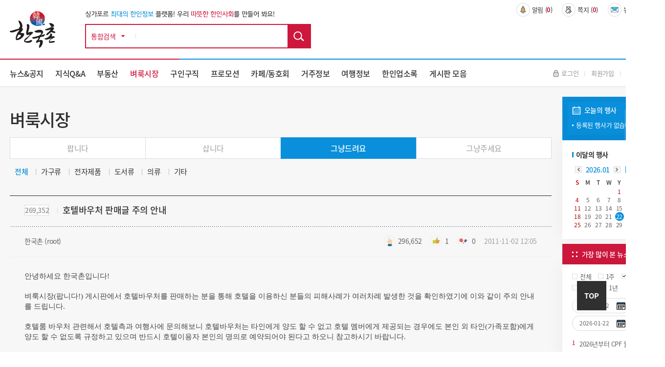

--- FILE ---
content_type: text/html; charset=utf-8
request_url: https://www.hankookchon.com/mkt/269352?s1=673
body_size: 185808
content:
<!doctype html>
<html lang="ko">
<head>
<meta charset="utf-8">

<meta name="format-detection" content="telephone=no" />

<meta name="viewport" content="width=1320">
<meta http-equiv="imagetoolbar" content="no">
<meta http-equiv="X-UA-Compatible" content="IE=edge,chrome=1">
<!-- 
<title>호텔바우처 판매글 주의 안내 > 벼룩시장 | 한국촌-싱가포르 최대의 한인정보 사이트</title>
 -->
<title>한국촌-싱가포르 최대의 한인정보 사이트</title>
<link rel="apple-touch-icon" sizes="120x120" href="https://www.hankookchon.com/images/icon_120.png" />
<link rel="stylesheet" href="https://www.hankookchon.com/js/font-awesome/css/font-awesome.min.css?ver=131123">
<link rel="stylesheet" href="https://www.hankookchon.com/skin/board/basic/style.css?ver=131123">
<link rel="stylesheet" href="https://www.hankookchon.com/skin/board/market/style.css?ver=131123">
<link rel="apple-touch-icon" sizes="180x180" href="https://www.hankookchon.com/images/icon_180.png" />
<link rel="icon" type="image/png" href="https://www.hankookchon.com/images/icon_192.png" sizes="192x192"/>

<meta property="og:type" content="website">
<meta property="og:url" content="https://www.hankookchon.com">
<meta property="og:title" content="한국촌-싱가포르 최대의 한인정보 사이트">
<meta property="og:description" content="싱가포르 최대의 한인정보 사이트이며, 한국분들이 싱가포르에서 잘 정착하시고 여행 하실 수 있도록 각종 생활정보, 여행정보를 제공하고 있습니다.  싱가포르 교육 및 유학, 부동산 및 주택, 한인 구인구직, 싱가포르 주요 기사, 교통, 영주권, 의료, 싱가포르 사진 및 지도, 여행 및 관광지 정보, 한인기업 및 업소, 한인 종교단체 및 동문회 등 오랜기간 축적된 방대한 정보를 제공합니다.">
<meta property="og:image" content="https://www.hankookchon.com/images/layout/hd_logo.jpg">

    <link rel="stylesheet" href="https://www.hankookchon.com/css/font-awesome.min.css">
    <link rel="stylesheet" href="https://www.hankookchon.com/css/jquery-ui.css">
    <link rel="stylesheet" href="https://www.hankookchon.com/css/jquery.bxslider.css">
    <link rel="stylesheet" href="https://www.hankookchon.com/css/common.css?ver=131123">
    <link rel="stylesheet" href="https://www.hankookchon.com/css/layout.css?ver=131123">
    <link rel="stylesheet" href="https://www.hankookchon.com/css/main.css?ver=131123">
    <link rel="stylesheet" href="https://www.hankookchon.com/css/sub.css?ver=131123">
	<link rel="stylesheet" href="https://www.hankookchon.com/css/jquery.bxslider.css?ver=131123">
    <link rel="stylesheet" href="https://www.hankookchon.com/css/template.css?ver=21311234">


<link rel="SHORTCUT ICON" href="https://www.hankookchon.com/favicon.ico?v=76">
<!--[if lte IE 8]>
<script src="https://www.hankookchon.com/js/html5.js"></script>
<![endif]-->
<script>
// 자바스크립트에서 사용하는 전역변수 선언
var g5_url       = "https://www.hankookchon.com";
var g5_bbs_url   = "https://www.hankookchon.com/bbs";
var g5_is_member = "";
var g5_is_admin  = "";
var g5_is_mobile = "";
var g5_bo_table  = "mkt";
var g5_sca       = "";
var g5_editor    = "smarteditor2";
var g5_cookie_domain = "";
</script>
<script src="https://www.hankookchon.com/js/jquery-1.12.4.min.js?ver=132111"></script>
<script src="https://www.hankookchon.com/js/jquery-ui.min.js?ver=132111"></script>
<script src="https://www.hankookchon.com/js/jquery.bxslider.js?ver=132111"></script>
<script src="https://www.hankookchon.com/js/jquery.menu.js?ver=132111"></script>
<script src="https://www.hankookchon.com/js/common.js?ver=132111"></script>
<script src="https://www.hankookchon.com/js/wrest.js?ver=132111"></script>
<script src="https://www.hankookchon.com/js/placeholders.min.js?ver=132111"></script>
<script src="https://www.hankookchon.com/js/index.js?ver=132111"></script>


<!-- Global site tag (gtag.js) - Google Analytics -->
<script async src="https://www.googletagmanager.com/gtag/js?id=UA-152959111-1"></script>
<script>
  window.dataLayer = window.dataLayer || [];
  function gtag(){dataLayer.push(arguments);}
  gtag('js', new Date());

  gtag('config', 'UA-152959111-1');
</script>
</head>

<body oncontextmenu='return false' >



<link rel="stylesheet" href="https://www.hankookchon.com/css/mobile/owl.carousel.min.css">
<link rel="stylesheet" href="https://www.hankookchon.com/css/mobile/owl.theme.default.min.css">
<script src="https://www.hankookchon.com/js/owlcarousel/owl.carousel.min.js"></script><!-- 컨텐츠 : 시작 -->
<div id="wrap">
	<div class="header">
		<div class="hd_top">
			<div class="wrap clear">
				<h1 class="hd_logo"><a href="https://www.hankookchon.com"><img src="https://www.hankookchon.com/images/layout/hd_logo.jpg" alt="한국촌 상단 로고"></a></h1>
				<div class="hd_area1">
					<div class="hd_comm">
						<p class="LMDM">싱가포르 <span class="blue_c">최대의 한인정보</span> 플랫폼!   우리 <span>따뜻한 한인사회</span>를 만들어 봐요!</p>
					</div>
					<div id="hd_sch" class="clear">
						<h2>통합검색</h2>
						<form name="fsearchbox" action="https://www.hankookchon.com/bbs/search.php"  method="get">
						<select name="" id="">
							<option value="통합검색">통합검색</option>
						</select>
						<input type="text" name="keyword" id="sch_stx" required class="required" maxlength="20" value="">
						<input type="submit" value="검색" id="sch_submit">
						</form>
						<script>
						</script>
					</div>
				</div>
				<div class="hd_area2 clear">
					<ul class="hd_util1 clear">
												<li><a class="nti_pbt" onclick="notice_hit();" ><img src="https://www.hankookchon.com/images/layout/util_ico1.jpg" alt="상단 알림 아이콘">알림&nbsp;(<b>0</b>)</a>
							<div class="noti_pop">
								<span class="btn_close" onclick="notice_ing=0"><img src="https://www.hankookchon.com/images/layout/hd_search_arw.jpg" alt=""></span>
								<ul class="ul_dot">
																</ul>
							</div>
						</li>
						<li>
												<a onclick="alert2('정회원 사용기능입니다.');">
													<img src="https://www.hankookchon.com/images/layout/util_ico2.jpg" alt="상단 쪽지 아이콘">쪽지&nbsp;(<b>0</b>)</a>
						</li>
						<li><a href="https://www.hankookchon.com/newsletter"><img src="https://www.hankookchon.com/images/layout/util_ico3.jpg" alt="상단 뉴스레터 아이콘">뉴스레터&nbsp;(<b>0</b>)</a></li>
					</ul>
					<ul class="hd_banner clear">
    <li class="" style='width: 49%;'>
         </li>
	    <li class=" 2" style='width: 49%;margin-left:8px;'>
        </li>

</ul>


<!-- <style>
	.Array a{ width: 298px; height: 58px; background: url(../img/array_img1.jpg) center no-repeat !important;}
	.Array2 a{background: url(../img/array_img2.jpg) center no-repeat !important;}
	.Array img{display: none;}
</style> -->				</div>
			</div>
		</div>
		<div class="hd_btm">
			<div class="wrap clear">
				<nav class="gnb">
					<ul class="clear">
						<li class=""><a href="https://www.hankookchon.com/news">뉴스&공지</a>
							<div class="subm">
								<div class="wrap">
									<h3 class="subm_tit">
										<span>News & Notices</span>
										뉴스&공지
									</h3>
									<ul class="subm_list">
										 <li><a href="https://www.hankookchon.com/news">전체</a></li>
																				<li><a href="https://www.hankookchon.com/news?s1=188">공지</a>
																				<li><a href="https://www.hankookchon.com/news?s1=190">경제</a>
																				<li><a href="https://www.hankookchon.com/news?s1=191">사회</a>
																				<li><a href="https://www.hankookchon.com/news?s1=193">문화</a>
																				<li><a href="https://www.hankookchon.com/news?s1=195">부동산</a>
																				<li><a href="https://www.hankookchon.com/news?s1=197">교육</a>
																				<li><a href="https://www.hankookchon.com/news?s1=198">기타</a>
																			</ul>
								</div>
							</div>
						</li>
						<li class=""><a href="https://www.hankookchon.com/kin">지식Q&A</a>
							<div class="subm">
								<div class="wrap">
									<h3 class="subm_tit">
										<span>Q&A</span>
										지식Q&A
									</h3>
									<ul class="subm_list">
										 <li><a href="https://www.hankookchon.com/kin">전체</a></li>
                                        <li><a href="https://www.hankookchon.com/kin?s0=1">답변기다려요</a></li>
                                        <li><a href="https://www.hankookchon.com/kin?s0=2">답변했어요</a></li>
									</ul>
								</div>
							</div>
						</li>
						<li class=""><a href="https://www.hankookchon.com/local1">부동산</a>
							<div class="subm">
								<div class="wrap">
									<h3 class="subm_tit">
										<span>Real Estate</span>
										부동산
									</h3>
									<ul class="subm_list">
										<li><a href="https://www.hankookchon.com/local1">방있어요 !</a></li>
										<li><a href="https://www.hankookchon.com/local2">방구해요 !</a></li>
									</ul>
								</div>
							</div>
						</li>
						<li class="current"><a href="https://www.hankookchon.com/mkt?s1=676">벼룩시장</a>
							<div class="subm">
								<div class="wrap">
									<h3 class="subm_tit">
										<span>Marketplace</span>
										벼룩시장
									</h3>
									<ul class="subm_list">
										<!-- <li><a href="https://www.hankookchon.com/mkt">전체</a></li> -->
																				<li><a href="https://www.hankookchon.com/mkt?s1=676">팝니다</a>
																				<li><a href="https://www.hankookchon.com/mkt?s1=675">삽니다</a>
																				<li><a href="https://www.hankookchon.com/mkt?s1=673">그냥드려요</a>
																				<li><a href="https://www.hankookchon.com/mkt?s1=674">그냥주세요</a>
																			</ul>
								</div>
							</div>
						</li>
						<li class=""><a href="https://www.hankookchon.com/job_b">구인구직</a>
							<div class="subm">
								<div class="wrap">
									<h3 class="subm_tit">
										<span>Jobs</span>
										구인구직
									</h3>
									<ul class="subm_list">
										<li><a href="https://www.hankookchon.com/job_b">구인</a></li>
										<li><a href="https://www.hankookchon.com/job_m">구직</a></li>
									</ul>
								</div>
							</div>
						</li>

                            <li class=""><a href="https://www.hankookchon.com/prom">프로모션</a></li>
<!--						<li class="--><!--"><a href="--><!--">맛집정보</a>-->
<!--							<div class="subm">-->
<!--								<div class="wrap">-->
<!--									<h3 class="subm_tit">-->
<!--										<span>Food & Beverages</span>-->
<!--										맛집정보-->
<!--									</h3>-->
<!--									<ul class="subm_list">-->
<!--										<li><a href="--><!--">전체</a></li>-->
<!--										--><!--										<li><a href="--><!--">--><!--</a>-->
<!--										--><!--									</ul>-->
<!--								</div>-->
<!--							</div>-->
<!--						</li>-->
						
						<li class=""><a href="https://www.hankookchon.com/cafe_intro" alt="">카페/동호회</a>
							<div class="subm">
								<div class="wrap">
									<h3 class="subm_tit">
										<span>Societies & Clubs</span>
										카페/동호회
									</h3>
									<ul class="subm_list">
										<li><a href="https://www.hankookchon.com/cafe_intro#caf">카페</a></li>
										<li><a href="https://www.hankookchon.com/cafe_intro#clu">동호회</a></li>
									</ul>
								</div>
							</div>
						</li>
						<li class=""><a href="https://www.hankookchon.com/reside">거주정보</a>
							<div class="subm">
								<div class="wrap">
									<h3 class="subm_tit">
										<span>Useful Information</span>
										거주정보
									</h3>
									<ul class="subm_list">
										<li><a href="https://www.hankookchon.com/reside">전체</a></li>
																				<li><a href="https://www.hankookchon.com/reside?s1=268">싱가포르 일반</a>
																				<li><a href="https://www.hankookchon.com/reside?s1=269">교육</a>
																				<li><a href="https://www.hankookchon.com/reside?s1=270">취업</a>
																				<li><a href="https://www.hankookchon.com/reside?s1=271">부동산</a>
																				<li><a href="https://www.hankookchon.com/reside?s1=272">비자/영주권</a>
																				<li><a href="https://www.hankookchon.com/reside?s1=273">생활</a>
																				<li><a href="https://www.hankookchon.com/reside?s1=274">의료 </a>
																				<li><a href="https://www.hankookchon.com/reside?s1=275">교통</a>
																				<li><a href="https://www.hankookchon.com/reside?s1=276">은행/환전/보험</a>
																				<li><a href="https://www.hankookchon.com/reside?s1=277">법률</a>
																			</ul>
								</div>
							</div>
						</li>
						<li class=""><a href="https://www.hankookchon.com/travel">여행정보</a>
							<div class="subm">
								<div class="wrap">
									<h3 class="subm_tit">
										<span>Tour Guide</span>
										여행정보
									</h3>
									<ul class="subm_list subm_list3">
									<li><a href="https://www.hankookchon.com/travel">전체</a></li>
																			<li><a href="https://www.hankookchon.com/travel?s1=696">싱가포르 여행 팁</a>
																				<li><a href="https://www.hankookchon.com/travel?s1=697">센토사 여행</a>
																				<li><a href="https://www.hankookchon.com/travel?s1=701">도심 여행</a>
																				<li><a href="https://www.hankookchon.com/travel?s1=705">외곽지역 여행</a>
																				<li><a href="https://www.hankookchon.com/travel?s1=709">주변국 여행</a>
																			</ul>
								</div>
							</div>
						</li>
						<li class=""><a href="https://www.hankookchon.com/new/main/main.php">한인업소록</a>
							<div class="subm">
								<div class="wrap">
									<h3 class="subm_tit">
										<span>Directory</span>
										한인업소록
									</h3>
									<ul class="subm_list subm_list">
										<li><a href="https://www.hankookchon.com/new/shop/list.php?catetype=1">한인업소</a></li>
										<li><a href="https://www.hankookchon.com/new/shop/list.php?catetype=3">한인기업</a></li>
										<li><a href="https://www.hankookchon.com/new/shop/list.php?catetype=4">종교</a></li>
										<li><a href="https://www.hankookchon.com/new/shop/list.php?catetype=5">동호회/동문회</a></li>
										<li><a href="https://www.hankookchon.com/new/shop/list.php?catetype=6">주요연락처</a></li>
										<li><a href="https://www.hankookchon.com/new/promotion/list.php">프로모션</a></li>
										<li><a href="https://www.hankookchon.com/new/mrt/list.php">MRT/LRT</a></li>
										<li><a href="https://www.hankookchon.com/new/write/write.php">등록/수정요청</a></li>
										<li><a href="https://www.hankookchon.com/new/inquiry/inquiry.php">한국촌 광고문의</a></li>
									</ul>
								</div>
							</div>
						</li>
<!-- 						<li><a href="https://www.hankookchon.com/new/main/main.php">한인업소록</a></li> -->

<!--						<li class="--><!--"><a href="--><!--/new/shop/list.php?catetype=2">한인업소록(JB)</a>-->
<!--							<div class="subm">-->
<!--								<div class="wrap">-->
<!--									<h3 class="subm_tit">-->
<!--										<span>Directory(JB)</span>-->
<!--										한인업소록(JB)-->
<!--									</h3>-->
<!--									<ul class="subm_list subm_list">-->
<!--										<li><a href="--><!--/new/shop/list.php?catetype=2&subcate=14">음식점</a></li>-->
<!--										<li><a href="--><!--/new/shop/list.php?catetype=2&subcate=38">마트/식품</a></li>-->
<!--										<li><a href="--><!--/new/shop/list.php?catetype=2&subcate=39">학교/학원</a></li>-->
<!--										<li><a href="--><!--/new/shop/list.php?catetype=2&subcate=40">의료/병원</a></li>-->
<!--										<li><a href="--><!--/new/shop/list.php?catetype=2&subcate=41">피부/미용</a></li>-->
<!--										<li><a href="--><!--/new/shop/list.php?catetype=2&subcate=42">스포츠</a></li>-->
<!--										<li><a href="--><!--/new/shop/list.php?catetype=2&subcate=43">관광/여행</a></li>-->
<!--										<li><a href="--><!--/new/shop/list.php?catetype=2&subcate=44">컨설팅/부동산/이사</a></li>-->
<!--										<li><a href="--><!--/new/shop/list.php?catetype=2&subcate=45">기타</a></li>-->
<!--									</ul>-->
<!--								</div>-->
<!--							</div>-->
<!--						</li>-->
						<li class=""><a href="https://www.hankookchon.com/board_intro">게시판 모음</a>
							<div class="subm">
								<div class="wrap">
									<h3 class="subm_tit">
										<span>Miscellaneous</span>
										게시판 모음
									</h3>
									<ul class="subm_list">
																			<li><a href="https://www.hankookchon.com/prom">프로모션</a></li>
																			<li><a href="https://www.hankookchon.com/gal">싱가포르 갤러리</a></li>
																			<li><a href="https://www.hankookchon.com/lo_pro">전문가칼럼</a></li>
																			<li><a href="https://www.hankookchon.com/culture">문화의 향기</a></li>
																			<li><a href="https://www.hankookchon.com/solomon">솔로몬</a></li>
																			<li><a href="https://www.hankookchon.com/focus">싱가포르 탐방기 </a></li>
																			<li><a href="https://www.hankookchon.com/si_life">싱가포르 생활기</a></li>
																			<li><a href="https://www.hankookchon.com/si_tra">싱가포르 여행기</a></li>
																			<li><a href="https://www.hankookchon.com/youtube">추천 유튜브</a></li>
																			<li><a href="https://www.hankookchon.com/faq">싱가포르 특집기사</a></li>
																		</ul>
								</div>
							</div>
						</li>
					</ul>
				</nav>
				<ul class="hd_util2 clear">
											<li><a href="https://www.hankookchon.com/bbs/login.php?url=https%3A%2F%2Fwww.hankookchon.com%2Fmkt%2F269352%3Fs1%3D673"><img src="https://www.hankookchon.com/images/layout/hd_login.jpg" alt="">로그인</a></li>
						<li><a href="https://www.hankookchon.com/bbs/register.php">회원가입</a></li>
						<li><a href="https://www.hankookchon.com/bbs/password_lost.php" target="_blank" id="login_password_lost">ID/PW찾기</a></li>
										
				</ul>
			</div>
		</div>
	</div>
</div>
	<section class="sub_wrap">
		<div class="wrap clear">
			<div class="sub_contents">
								<div class="s_tit_box">	
					<h3 class="s_tit">벼룩시장</h3>
				</div>
			

<script>
var notice_ing=0;
function notice_hit(){
	if(!notice_ing){
    	$.ajax({
    		type : 'POST',
    		url : 'https://www.hankookchon.com/ajax_notice_hit.php',
    		cache : false,
    		async : false
    	});
    	notice_ing=1;
	}
}
function notice_close(idx){
	if(confirm("해당 알림을 표시하지 않습니다.")){
    	$.ajax({
    		type : 'POST',
    		url : 'https://www.hankookchon.com/ajax_notice_close.php',
    		data : {
    			idx : idx
    		},
    		cache : false,
    		async : false,
    		success : function(result) {
    			$("#head_notice_"+idx).remove();
    		}
    	});
	}
}
</script>
<style>
#bo_v_con img, .rv_table img{ width:90%; cursor: pointer;} 
.comp_logo img, .bx_box img{cursor: pointer;}
</style>
<script>
$(function(){
$("#bo_v_con img, .rv_table img, .comp_logo img").click(function(){
    	if($(this).hasClass("mu_i2")==false){
    	viewPic($(this).prop("src"));
    }
});
});

function viewPic(img){
  foto1= new Image();
  foto1.src=(img);
  contImg(img);
}
function contImg(img){
  if((foto1.width!=0)&&(foto1.height!=0)){
    viewImg(img);
  }
  else{
    funzione="contImg('"+img+"')";
    intervallo=setTimeout(funzione,20);
  }
}
function viewImg(img){
  largh=foto1.width+20;
  altez=foto1.height+20;
  stringa="width="+largh+",height="+altez;
  finestra=window.open(img,"",stringa);
}

</script><script src="https://www.hankookchon.com/js/viewimageresize.js"></script>
  	<ul class="cate_box">
        	<li><a href="https://www.hankookchon.com/mkt?s1=676" >팝니다</a>
        	</li>
    
        	<li><a href="https://www.hankookchon.com/mkt?s1=675" >삽니다</a>
        	</li>
    
        	<li><a href="https://www.hankookchon.com/mkt?s1=673" class='on'>그냥드려요</a>
        	</li>
    
        	<li><a href="https://www.hankookchon.com/mkt?s1=674" >그냥주세요</a>
        	</li>
    </ul>		<ul class="cate_box2">
			<li><a href="https://www.hankookchon.com/mkt?s1=673" class='on':''>전체</a></li>
			<li><a href="https://www.hankookchon.com/mkt?s1=673&amp;s5=%EA%B0%80%EA%B5%AC%EB%A5%98" >가구류</a></li>
			<li><a href="https://www.hankookchon.com/mkt?s1=673&amp;s5=%EC%A0%84%EC%9E%90%EC%A0%9C%ED%92%88" >전자제품</a></li>
			<li><a href="https://www.hankookchon.com/mkt?s1=673&amp;s5=%EB%8F%84%EC%84%9C%EB%A5%98" >도서류</a></li>
			<li><a href="https://www.hankookchon.com/mkt?s1=673&amp;s5=%EC%9D%98%EB%A5%98" >의류</a></li>
			<li><a href="https://www.hankookchon.com/mkt?s1=673&amp;s5=%EA%B8%B0%ED%83%80" >기타</a></li>
		</ul>
	

<!-- /**
 * 카페/클럽
 */ -->


<article id="bo_v" style="width:100%">
	<div id="" class="rv_ty1">
		<ul id="bo_v_title" >
			<li class="v_num"><span>269,352</span></li>
			<li class="cate_3"></li>
			<li class="bo_v_tit">호텔바우처 판매글 주의 안내</li>
		</ul>
		<div class="pro_wrap new_viewtop gongji">
			<ul class="pro_r ">
				<li class="name">
					<span >한국촌 (root)</span>					<!-- <span >한국촌 (root)</span> -->
				</li>
				<li class="ibx_newl">	
					<ol>
						<li class="view"><img src="https://www.hankookchon.com/images/template/view_i.png" alt="" style="width: 24px;"><span>296,652</span></li>
						<li class="good"><img class="mr3" src="https://www.hankookchon.com/images/template/good_i.png" alt="" style="width: 24px;"> <span>1</span></li>
						<li class="comment"><img class="mr3" src="https://www.hankookchon.com/images/template/cmt_inew.png" style="width: 24px;" > <span>0</span></li>
						<li class="date">2011-11-02 12:05</li>
					</ol>
				</li>	
			</ul>
		</div>
	</div>
    <section id="bo_v_info">
        <h2>페이지 정보</h2>
        <div class="profile_info" style="float: none; display: block;">
        	<!-- <ul class="pro_i" style="overflow: hidden; display: block; border-bottom: 1px solid #ddd; height: auto; padding: 10px 25px; padding-right: 0; width: 100%;">
        		<li class="name" style="float: left; width:auto"><span >한국촌 (root)</span></li>
        		<li class="ibx_newl" style="float: right; display: block;">
        						<ol>
        							<li class="view" style="margin-left: 10px; display: inline-block;"><img src="https://www.hankookchon.com/images/template/view_i.png" alt="" style="width: 24px; "><span>296,652</span></li>
        							<li class="good"><img class="mr3" src="https://www.hankookchon.com/images/template/good_i.png" alt="" style="width: 24px;"> <span>1</span></li>
        							<li class="comment"><img class="mr3" src="https://www.hankookchon.com/images/template/cmt_inew.png" style="width: 24px;"> <span>0</span></li>
        							<li class="date">2011-11-02 12:05</li>
        						</ol>
        					</li>				
        	    		</ul> --> 
						    	</div>
    </section>
    <section id="bo_v_atc">
        <h2 id="bo_v_atc_title">본문</h2>
        <div id="bo_v_share">
	        	    </div>
        <div id="bo_v_con"><table border="0" cellpadding="0" cellspacing="0" width="100%" style="text-align:left;padding:0px;border-spacing:0px;border:0px;border-collapse:collapse;font-family:'돋움', verdana, geneva, helvetica, sans-serif;color:#FFFFFF;table-layout:fixed;"><colgroup><col width="100%" /></colgroup><tbody><tr style="padding:0px;font-family:dotum, dotumche, tahoma;color:rgb(51,51,51);letter-spacing:0px;"><td valign="top" style="padding:0px;font-family:Gulim, '굴림', Arial, Verdana, sans-serif;color:rgb(68,68,68);letter-spacing:0px;line-height:20px;margin:0px;"><p><span style="font-size:11pt;">안녕하세요 한국촌입니다!</span><br /><br /><span style="font-size:11pt;">벼룩시장(팝니다!) 게시판에서 호텔바우처를 판매하는 분을 통해 호텔을 이용하신 분들의 피해사례가 여러차례 발생한 것을 확인하였기에 이와 같이 주의 안내를 드립니다.</span><br /><br /><span style="font-size:11pt;">호텔룸 바우처 관련해서 호텔측과 여행사에 문의해보니 호텔바우처는 타인에게 양도 할 수 없고 호텔 멤버에게 제공되는 경우에도 본인 외 타인(가족포함)에게 양도 할 수 없도록 규정하고 있으며 반드시 호텔이용자 본인의 명의로 예약되어야 된다고 하오니 참고하시기 바랍니다.</span><br /><br /><span style="font-size:11pt;">더불어 한국촌에서는 더 이상 호텔바우처 판매글을 허락해 드리지 않기로 했사오니 저희 정책을 잘 지켜 주시기 바랍니다.</span><br /><br /><span style="font-size:11pt;">-한국촌-</span><br /><span style="font-size:11pt;">::: 우리 따뜻한 한인사회를 만들어 봐요! :::</span><br /><br /><br /><br /><br /><br /><span style="font-size:11pt;">아래는 호텔바우처를 이용하신 분의 피해사례입니다.</span><br /><br /><span style="font-size:11pt;">---아래---</span><br /><br /><br /><span style="font-size:11pt;">마리나베이샌즈 호텔 바우처를 양도한다는 글이 자주 보입니다.</span><br /><br /><span style="font-size:11pt;">제 피해사례를 꼭 읽으시고 주의하시기 바랍니다.</span><br /><br /><span style="font-size:11pt;">먼저, 저는 7월에 입싱한 유학생임을 밝히고, 이 글에는 거짓이 없음을 말씀드립니다.</span><br /><br /><span style="font-size:11pt;">지금은 가해자가 그 많던 글을 다 삭제해서 검색해도 보실 수 없으니, 현재 벼룩시장에 올리신 다른 분들을 의심하지 말아주세요. (다행히 저는 삭제하기 전에 글을 캡쳐했습니다.)</span><br /><br /><span style="font-size:11pt;">제가 당한 피해 사례에서,</span><br /><br /><span style="font-size:11pt;">예약자는 한국 남자(다른 피해 사례에서는 인도인), 중개자는 한국 여자, 숙박자는 본인입니다.</span><br /><span style="font-size:11pt;">그리고 가해자는 중개자인 한국 여자입니다.</span><br /><br /><span style="font-size:11pt;">저에게 엄청난 정신적인 피해를 주고 있고, 잠정적으로는 경제적인 피해까지도 주고 있으니,</span><br /><span style="font-size:11pt;">가해자라고 불러도 무방하리라 생각합니다. </span><br /><br /><span style="font-size:11pt;">마리나베이샌즈 호텔 좋습니다. 꼭 한번쯤 가봐야 하는 곳이라고 생각도 합니다. </span><br /><span style="font-size:11pt;">그렇지만, 정상적인 가격보다 싸다면 꼭 의심을 하세요.</span><br /><span style="font-size:11pt;">가격의 메리트가 있을지라도, 예약을 숙박자 본인 명의로 할 수 있는지 확인을 하고 거래를 하세요.</span><br /><br /><span style="font-size:11pt;">왜냐하면, 예약자와 숙박자가 다른, 즉, 대리 숙박의 경우에는 문제가 생길 수 있습니다..</span><br /><br /><span style="font-size:11pt;">디파짓의 문제인데요.</span><br /><span style="font-size:11pt;">예약자가 디파짓을 내면 숙박자가 룸차지로 돈을 쓰고, 도망갈(?) 리스크가 존재합니다.</span><br /><span style="font-size:11pt;">때문에 예약자는 숙박자가 디파짓을 부담하고 현금으로 건내줄 것을 원합니다.</span><br /><br /><span style="font-size:11pt;">반대로, 숙박자가 디파짓을 내면 예약자가 디파짓을 돌려 받고, 도망갈(?) 리스크가 존재합니다.</span><br /><span style="font-size:11pt;">그럼에도 불구하고 숙박자 입장에서는 디파짓 문제로 체크인을 못하는 상황이 생길까봐,</span><br /><span style="font-size:11pt;">중개자에게 쉽게 현금으로 건내주게 됩니다.</span><br /><span style="font-size:11pt;">그러면 중개자가 예약자에게 가서 디파짓을 건내주고, 방을 배정 받습니다.</span><br /><span style="font-size:11pt;">제가 그랬습니다.</span><br /><br /><span style="font-size:11pt;">문제는 과도한 디파짓을 요구한다는 겁니다. </span><br /><br /><span style="font-size:11pt;">마리나베이샌즈호텔의 공식적인 디파짓 금액은 1박당 100불인걸 반드시 알고 계시기 바랍니다.</span><br /><span style="font-size:11pt;">과도한 디파짓을 요구하면 거래하지 마세요.</span><br /><br /><span style="font-size:11pt;">저 같은 경우에는 2박에 1,400불을 요구했습니다.</span><br /><span style="font-size:11pt;">과연 남는 1,200불을 어디에 쓰려고 그렇게 많이 요구를 했을까요? 정말 궁금합니다.</span><br /><br /><span style="font-size:11pt;">과도한 금액임을 알면서도, 그 사람을 쉽게 믿었던 이유는 집도 알고, 얼굴도 알고, 아이 이름도 알고...</span><br /><span style="font-size:11pt;">검색으로 한국촌에서 이러한 일을 1년 정도 계속 해온 것을 보았기 때문입니다.</span><br /><br /><span style="font-size:11pt;">이 사람이 싱가폴에서 사적으로는 처음 만난 한국인이었습니다.</span><br /><span style="font-size:11pt;">이 사람 덕분에, 이제 한국인이라면 정말... 치가 떨립니다.</span><br /><span style="font-size:11pt;">해외나오면 한국사람 조심하라는 말... 정말 동감합니다.</span><br /><br /><span style="font-size:11pt;">지난 번 다른 사람이 올렸던 글처럼, 저에게도 이런 제안을 했습니다. (이 글은 삭제가 됐습니다.)</span><br /><span style="font-size:11pt;">"베개가 정말 편하고, 베개를 가지고 가도 모른다. 이불도 가져가도 된다. 나도 몇 개를 가져갔는지 모른다. 수영장 타월도 매우 좋으니 가져가도 된다." 등등 말도 안되는 얘기 많이 했습니다.</span><br /><span style="font-size:11pt;">어쨌거나 저는 호텔 비품에도 전혀 손대지 않았습니다.</span><br /><br /><span style="font-size:11pt;">룸차지를 100불에서 150불 정도 쓴거 같은데, 정확한 금액을 모릅니다. 체크아웃 때 만나질 못했으니까요. 체크아웃 때가 되어서는 아파서 못나온다고 했습니다.</span><br /><span style="font-size:11pt;">정산해서 계좌송금할테니까 걱정말라고... 문자가 왔습니다.</span><br /><span style="font-size:11pt;">제가 체크아웃한 날짜가 9월 26일입니다.</span><br /><span style="font-size:11pt;">한 달이 지난 지금까지도 못 받고 있습니다.</span><br /><br /><span style="font-size:11pt;">제가 더 바보 같은건, 이 사건이 생기기전에 12월에 1,200불에 2박을 또 예약 했다는 겁니다.</span><br /><span style="font-size:11pt;">예약번호도 받긴 했습니다만, 이제는 뭐가 진실인지 알수가 없어서 그것도 취소 요청하고</span><br /><span style="font-size:11pt;">디파짓 1,400불에서 룸차지를 뺀 금액과 12월 예약분 1,200불을 돌려달라고 했습니다.</span><br /><br /><span style="font-size:11pt;">뭐가 찔려서 더 주려는 건지는 모르겠지만,</span><br /><span style="font-size:11pt;">가해자는 죄송하다며, 일이 꼬였다며, 2,550불을 입금하겠다고 합니다.</span><br /><span style="font-size:11pt;">정말 미안해서 일까요? 어차피 줄 생각이 없으니 선심쓰는 것일까요?</span><br /><br /><span style="font-size:11pt;">차일피일 미루고, 급기야 연락을 며칠동안 계속 씹어서, 대사관과 통화를 했습니다.</span><br /><span style="font-size:11pt;">대사관 중재하에 경찰에 신고를 하려고 했거든요.</span><br /><span style="font-size:11pt;">전화하면서도 참 창피하더군요. 타지에 와서 한국인끼리 뭐하는 짓입니까...</span><br /><br /><span style="font-size:11pt;">그랬더니 신기하게도 1시간정도 지나서 답문자가 꼬박꼬박 옵니다.</span><br /><span style="font-size:11pt;">사람 바보 같이 기다리게 만들때는 언제고... 연락, 문자 다 씹더니</span><br /><span style="font-size:11pt;">변명할 기회를 달라고 합니다.</span><br /><span style="font-size:11pt;">급기야는 자식 키우는 사람이고 사기치는 사람아니라면서, 사정이 생겨서 그러니 믿어달라고 하더군요.</span><br /><span style="font-size:11pt;">변명할 기회를 꼭 달라고 했습니다.</span><br /><br /><span style="font-size:11pt;">그래서 제가 말했습니다.</span><br /><span style="font-size:11pt;">내일 내일 하지 말고, 자식걸고 얘기하니 본인이 원하는 날짜까지 기다려 주겠다.</span><br /><span style="font-size:11pt;">입금 가능한 날짜를 얘기하고, 제가 원하는 양식으로 문자를 보내라고 했습니다.</span><br /><span style="font-size:11pt;">그래서 "***(가해자)는 ***(본인) ***(은행)계좌로 2,550불을 10월 31일까지 입금할께요" 라는 문자를 받았습니다. 자기와의 약속을 하라는 의미였지요.</span><br /><br /><span style="font-size:11pt;">저도 아이가 있고, 지금은 사정이 있어서 떨어져 있습니다. 제 아이가 생각나서...</span><br /><span style="font-size:11pt;">자식 걸고 말하는거보니 정말 딱한 사정이 생겨서 그랬나보다...</span><br /><span style="font-size:11pt;">그러면서 31일까지 기다렸습니다.</span><br /><span style="font-size:11pt;">31일인 당일에도 입금하겠다는 문자를 받았습니다.</span><br /><span style="font-size:11pt;">저녁 8시 30분 이후로는 답문자도 안합니다.</span><br /><span style="font-size:11pt;">최소한 입금을 못하게 되면, 사정을 설명하고 사과를 하고, 양해를 구하는 것이 사람의 도리 아닌가요?</span><br /><span style="font-size:11pt;">기본이 안되어 있는 사람입니다.</span><br /><br /><span style="font-size:11pt;">결과는요? 다들 예상하시다시피... 입금 안됐습니다.</span><br /><span style="font-size:11pt;">화도 많이 났지만, 아이가 참 불쌍하다는 생각이 먼저 들더군요.</span><br /><br /><span style="font-size:11pt;">그래서 더 이상은, 이 사람을 믿지 않기로 마음 먹고, 사기꾼으로 생각하기로 했습니다.</span><br /><span style="font-size:11pt;">너무 늦게 깨달은 건가요? 주변에서는 다들 바보라고 합니다. 그 말을 왜 믿고 있냐고...</span><br /><br /><span style="font-size:11pt;">"몸이 아파서 메이드 시켜서라도 입금하겠다" -&gt; 기다림...</span><br /><span style="font-size:11pt;">"내일 아이 학교 보내고, 학교로 가서 줄테니 기다려라" -&gt; 또 기다림...</span><br /><span style="font-size:11pt;">"내일 입금한다" -&gt; 기다림...</span><br /><span style="font-size:11pt;">"이모가 은행갔다. 곧 입금될거다." -&gt; 기다림...</span><br /><span style="font-size:11pt;">"계좌송금을 saving 계좌로 해야 하나, current 계좌로 해야 하나?" -&gt; 기다림...</span><br /><br /><span style="font-size:11pt;">라는 답문자를 보내면서 사람을 바보로 만듭니다. 정신적으로도 아주 힘들더군요.</span><br /><br /><span style="font-size:11pt;">덕분에 저는 잔액 확인을 100번도 넘게했지요.</span><br /><span style="font-size:11pt;">문자 주고 받은게 127개 이고, 전화만 32통화를 했네요...</span><br /><span style="font-size:11pt;">사람 피를 말리고, 진을 빼는 아주 악질적인 사람입니다.</span><br /><br /><span style="font-size:11pt;">콘도에 살고, 메이드도 쓰고, 아이는 학교에 보내고 있지요...</span><br /><span style="font-size:11pt;">이 사람이 한달 동안 2,500불이 없었을까요?</span><br /><br /><span style="font-size:11pt;">여러분, 제가 바보 같지 않으세요?</span><br /><span style="font-size:11pt;">이 상처는 평생 치유되지 않을 것 같습니다.</span><br /><br /><span style="font-size:11pt;">마지막으로 다시 당부드립니다. 호텔 바우쳐를 거래하실 땐 반드시 주의하세요.</span></p><p><br /></p><p><br /></p></td></tr></tbody></table></div>
		<style>
.pro_r,.pro_i,.pro_wrap{overflow: initial !important}

.gall_view_news .pro_i li span {position:relative;}
.sv_on {line-height:22px;}
</style>
<div class="bo_v_b_txt">
	<p><span style='color:DodgerBlue'>한국계좌로 선입금 요구하는 경우, 주의하시기 바랍니다.</span>		<!-- <a href="https://www.hankookchon.com/bbs/good.php?bo_table=mkt&amp;wr_id=269352&amp;good=good&amp;&amp;s1=673" class="btn_t2 btn_t3 good_button"  >
			<img src="https://www.hankookchon.com/images/template/v_good.png" alt="">추천(<font class="good_cnt_res">1</font>)
			<span class="bo_v_act_good"></span>
		</a> -->
	</p>
</div>	
<div class="bo_v_add">
	<ul style="max-height: 1e+06px; margin: 0px; padding: 0px; list-style: none;" noto="" sans="" kr",="" "malgun="" gothic",="" "맑은="" 고딕",="" 돋움,="" dotum,="" 굴림,="" gulim,="" tahoma,="" verdana,="" geneva,="" sans-serif,="" "apple="" applegothic;="" font-size:="" 13px;="" letter-spacing:="" -0.39px;"="">
<li style="max-height: 1e+06px; margin: 0px; padding: 0px; list-style: none; font-size: 14pt;"><span style="background-color: rgb(0, 153, 153); font-size: 11pt;"><a href="https://www.hankookchon.com/banner/vixdental/" target="_self" style="color: rgb(255, 255, 255);"><span style="color: rgb(255, 255, 255); background-color: rgb(0, 153, 153); font-size: 14pt;">[호치민 빅스치과]&nbsp; :::: 덴탈 투어리즘 방문고객 프로모션 ::::&nbsp; (바로가기)&nbsp;</span></a></span></li></ul></div>	
 <div class="bt_btn_box">
    <ul class="ul_1">
		<li><a class="btn_t2 pop_b_ty" onclick="copyToClipboard('urlcopy');alert2('링크가 복사되었습니다.');">링크복사</a>
		<span style="display:none" id="urlcopy">www.hankookchon.com/mkt/269352</span></li>
				<li><a class="btn_t2 pop_b_ty" href="javascript:layer('',520,285,'https://www.hankookchon.com/pop/share.php?bo_table=mkt&wr_id=269352')">공유</a></li>
			</ul>
	<ul class="ul_2">
	
	
	
                         		<li>
			<a href="https://www.hankookchon.com/bbs/good.php?bo_table=mkt&amp;wr_id=269352&amp;good=good&amp;&amp;s1=673" class="btn_t2 btn_t3 good_button"  >
			<img src="https://www.hankookchon.com/images/template/v_good.png" alt="">추천(<font class="good_cnt_res">1</font>)
			<span class="bo_v_act_good"></span>
		</a>
		</li>
             				<li><a class="btn_t2" href="https://www.hankookchon.com/mkt?s1=673"   title="목록">목록</a></li>
	</ul>
    </ul>
</div>

<script>
    function writeBlock(type) {
        if(type == 1) {
            if(confirm("정말 신고하시겠습니까?\n24시간내에 신고처리된글은 운영자가 조치를 취하게됩니다.")){
                alert("신고처리가 완료되었습니다.");
            }
        } else if(type == 2) {
            if(confirm("정말 사용자를 차단하시겠습니까?")){
                alert("사용자 정보가 차단됩니다.");
            }
        }
        return false;
    }
    function fileDownload(tb,id,no){

        if(navigator.userAgent.toLowerCase().indexOf('mobileapp') > -1 || navigator.userAgent.toLowerCase().indexOf('iosapp') > -1){
            $.ajax({
                type: "get",
                url: "https://www.hankookchon.com/bbs/download.php",
                dataType: "json",
                data: {
                    app:1,
                    bo_table:tb,
                    wr_id:id,
                    no:no
                },
                success: function(data) {
                    if(data.fail){
                        alert(data.fail)
                    } else {
                        var param = {
                            action:"filedownload",
                            downloadurl:data.path,
                            filename:data.filename
                        };
                        webkit.messageHandlers.cordova_iab.postMessage(JSON.stringify(param));
                    }
                },
            });

        } else {
            console.log(1);
            location.href="https://www.hankookchon.com/bbs/download.php?bo_table="+tb+"&wr_id="+id+"&no="+no;
        }
    }
</script>	
    </section>
    <script>
// 글자수 제한
var char_min = parseInt(0); // 최소
var char_max = parseInt(0); // 최대
</script>
<button type="button" class="cmt_btn"><span class="total"><b>댓글</b> 0</span><span class="cmt_more"></span></button>
<!-- 댓글 시작 { -->
<ajaxcomment>
<section id="bo_vc">
    <h2>댓글목록</h2>
        <p id="bo_vc_empty">등록된 댓글이 없습니다.</p>
</section>
</ajaxcomment>
<!-- } 댓글 끝 -->


<script>
function loading_start() {
	$("#loading_area").show();
	 $("#bo_vc").css("opacity","0.5");
	 
}
function loading_end() {
	$("#loading_area").hide();
  $("#bo_vc").css("opacity","1");
}
</script>
<!-- } 댓글 쓰기 끝 --><script src="https://www.hankookchon.com/js/md5.js"></script>
</article>
<script>


function board_move(href)
{
    window.open(href, "boardmove", "left=50, top=50, width=500, height=550, scrollbars=1");
}
</script>

<script>
$(function() {
    $("a.view_image").click(function() {
        window.open(this.href, "large_image", "location=yes,links=no,toolbar=no,top=10,left=10,width=10,height=10,resizable=yes,scrollbars=no,status=no");
        return false;
    });
    $(".good_button").click(function() {
        var chk_href=this.href.replace("good.php","good_chk.php");
        var this_href=this.href
        var thisval=$(this);
        	$.post(
    			chk_href,
                { js: "on" },
                function(data) {
                    if(data.error) {
                        alert2(data.error);
                        return false;
                    }
                    if(data.count) {
                    	excute_good(this_href, thisval);
                    }
                }, "json"
            );
            return false;
    });

    $(".good_button_rep").click(function() {
        var chk_href=this.href.replace("good.php","good_chk.php");
        var this_href=this.href
        var thisval=$(this);
        	$.post(
    			chk_href,
                { js: "on" },
                function(data) {
                    if(data.error) {
                        alert2(data.error);
                        return false;
                    }
                    if(data.count) {
                    	excute_good_rep(this_href, thisval);
                    }
                }, "json"
            );
            return false;
    });

    
    // 이미지 리사이즈
 //   $("#bo_v_atc").viewimageresize();
});

function excute_good(href, $el)
{
	//if(confirm2("추천하시겠습니까?",function() {
	$tx=$el.find(".bo_v_act_good");
    $.post(
        href,
        { js: "on" },
        function(data) {
            if(data.error) {
                alert2(data.error);
                return false;
            }
            if(data.count) {
                $(".good_cnt_res").text(number_format(String(data.count)));
                $tx.text("이 글을 추천하셨습니다.");
                $tx.fadeIn(200).delay(2500).fadeOut(200);
            }
        }, "json"
    );
//	}));
}

function excute_good_rep(href, $el)
{
	var el=$el.data("id");
	//if(confirm2("추천하시겠습니까?",function() {
    $.post(
        href,
        { js: "on" },
        function(data) {
            if(data.error) {
                alert2(data.error);
                return false;
            }
            if(data.count) {
                $("#rep_good_"+el).text(number_format(String(data.count)));
            }
        }, "json"
    );
	//}));
}



function copyToClipboard(elementId) {
  var aux = document.createElement("input");
  aux.setAttribute("value", document.getElementById(elementId).innerHTML);
  document.body.appendChild(aux);
  aux.select();
  document.execCommand("copy");
  document.body.removeChild(aux);
}




$(function(){
	$('.rv_bt').click(function(){
				var mb="root";
		if(mb!="") return false;
				$('.rv_state_pop_view').toggleClass('on');
	});
	$('.select_state li').click(function(){
		var id="269352"
		var val=$(this).data("val");
		var $el=$(".rv_bt");
		var text=$(this).find("a").text();
		$.ajax({
			type : 'POST',
			url : 'https://www.hankookchon.com/bbs/state_change.php',
			data : {
				bo : "mkt",
				id : id,
				val :val
			},
			success : function(result) {
				if(result) alert2(result);
				else{
					$('.rv_state_pop_view').removeClass("on");
					//$el.removeClass(""); 퍼블리싱 불규칙;;
					$el.removeClass("rv_t0 rv_t1 rv_t2");
					$el.addClass("rv_bt rv_t"+val);
					$el.text(text);
				}
			},
		});
	});
});
</script>
<style>
	#bo_v_title{padding: 20px 0;}
	.rv_ty1 .pro_wrap{border-top: 0 !important;}
	#bo_v_title:after{display: none;}
	#bo_v_title .bo_v_tit{height: auto; line-height: 1;}
	.new_viewtop .pro_r{margin-top: 0;}
	#bo_v_info .profile_info {margin-bottom: 0;}
</style><div id="bo_list" >
<form name="fsearch" method="get" autocomplete="off" action="https://www.hankookchon.com/mkt">
	<div class="room_sch">
		<table class="room_sch_t">
			<tr>
				<th>구분</th>
				<td class="w143">
					<select name="s1">
						<option value="">전체</option>
												<option value="676" >
							팝니다						</option>
												<option value="675" >
							삽니다						</option>
												<option value="673" selected>
							그냥드려요						</option>
												<option value="674" >
							그냥주세요						</option>
											</select>
				</td>
				<td class="w186">
					<select name="s5">
						<option value="" >전체</option>
						<option value="가구류"  >가구류</option>
						<option value="전자제품" >전자제품</option>
						<option value="도서류" >도서류</option>
						<option value="의류" >의류</option>
						<option value="기타"  >기타</option>
					</select>
				</td>
			</tr>
			<tr>
			<th>검색기간</th>
			<td colspan="3">
				<ul class="check1 check1_sch">
					<li><input type="radio" name="seldate" value=""  checked  id="sel1" onclick="set_date('전체','s3','s4');"> <label for="sel1">전체</label></li>
					<li><input type="radio" name="seldate" value="1"   id="sel2" onclick="set_date('1주','s3','s4');"> <label for="sel2">1주</label></li>
					<li><input type="radio" name="seldate" value="2"   id="sel3" onclick="set_date('1개월','s3','s4');"> <label for="sel3">1개월</label></li>
					<li><input type="radio" name="seldate" value="3"   id="sel4" onclick="set_date('6개월','s3','s4');"> <label for="sel4">6개월</label></li>
					<li><input type="radio" name="seldate" value="4"   id="sel5" onclick="set_date('1년','s3','s4');"> <label for="sel5">1년</label></li>
				</ul>
			</td>
				
			
		</table>
		<table class="room_sch_t room_sch_t2 room_sch_t3 ">
			<tr>
				<th>거래상태</th>
				<td>
					<select name="s10" id="s10">
						<option value="" >전체</option>
						<option value="0" >거래가능</option>
						<option value="1" >예약중</option>
						<option value="2" >거래완료</option>
					</select>
				</td>
			</tr>
		
				<th><input type="text" id="s3" name="s3" class="date_pic w85" value="2003-07-01" ><label for=""><img src="https://www.hankookchon.com/images/template/cal_i.jpg" alt=""></label> </th>
				<td> ~ <input type="text" id="s4" name="s4" class="date_pic w85" value="2026-01-22"><label for=""><img src="https://www.hankookchon.com/images/template/cal_i.jpg" alt=""></label></td>
			</tr>
			<tr>
				<th>
					<select name="sfl" class="w125">
						<option value="keyword">단어검색</option>
					</select>
				</th>
				<td>
					<input type="text" name="stx" value="">
					<input type="submit" value="검색" class="btty_01">
				</td>
			</tr>
		</table>	
	</div>
</form>
	<div class="tbl_head01 tbl_wrap li_noti">
		<table class="notilist_test">
			<!-- <colgroup>
				<col width="50px">
				<col width="624px">
				<col width="116px">
				<col width="110px">
				<col width=""> 
			</colgroup> -->
        <tbody>
                <tr>
            <td>
            <strong class="notice_icon">공지</strong>            </td>
            <td>
                <div class="bo_tit">
                    <a href="https://www.hankookchon.com/mkt/287839?s1=673">
            			            			            			<span>##주의 당부## 벼룩시장 피해사례 안내 (한국계좌로 원화 결제요청 / 매력적인 가격에 선입금 유도)</span>
            			            			<img src="/images/main/ico_cycle_H.png" class="title_icon hot">                    </a>
                </div>
            </td>
			<td>2021-08-04</td>
			<td>
				<ol class="" style="overflow: hidden; width: 100%;" 	>
					<li style="display: inline-block; margin-right: 14px; width: 75px;"><img class="mr3" src="https://www.hankookchon.com/images/template/view_i.png" alt="" style="width: 24px;"> <span>271930</span></li>
					<li style="display: inline-block; margin-right: 14px; width: 65px;"><img class="mr3" src="https://www.hankookchon.com/images/template/good_i.png" alt="" style="width: 24px;"> <span>1</span></li>
					<li style="display: inline-block; margin-right: 14px; width: 70px;" class=""><img src="https://www.hankookchon.com/images/template/cmt_inew.png" alt="" style="width: 24px;"> <span>0</span></li>
				</ol>
			</td>
			<td></td>
        </tr>
                <tr>
            <td>
            <strong class="notice_icon">공지</strong>            </td>
            <td>
                <div class="bo_tit">
                    <a href="https://www.hankookchon.com/mkt/286610?s1=673">
            			            			            			<span>신규 매물 핸드폰 알림받기</span>
            			            			<img src="/images/main/ico_cycle_H.png" class="title_icon hot">                    </a>
                </div>
            </td>
			<td>2021-07-05</td>
			<td>
				<ol class="" style="overflow: hidden; width: 100%;" 	>
					<li style="display: inline-block; margin-right: 14px; width: 75px;"><img class="mr3" src="https://www.hankookchon.com/images/template/view_i.png" alt="" style="width: 24px;"> <span>255818</span></li>
					<li style="display: inline-block; margin-right: 14px; width: 65px;"><img class="mr3" src="https://www.hankookchon.com/images/template/good_i.png" alt="" style="width: 24px;"> <span>1</span></li>
					<li style="display: inline-block; margin-right: 14px; width: 70px;" class=""><img src="https://www.hankookchon.com/images/template/cmt_inew.png" alt="" style="width: 24px;"> <span>0</span></li>
				</ol>
			</td>
			<td></td>
        </tr>
                <tr>
            <td>
            <strong class="notice_icon">공지</strong>            </td>
            <td>
                <div class="bo_tit">
                    <a href="https://www.hankookchon.com/mkt/269335?s1=673">
            			            			            			<span>의약품 (상비약 포함) 판매글 제한 안내</span>
            			            			<img src="/images/main/ico_cycle_H.png" class="title_icon hot">                    </a>
                </div>
            </td>
			<td>2018-03-20</td>
			<td>
				<ol class="" style="overflow: hidden; width: 100%;" 	>
					<li style="display: inline-block; margin-right: 14px; width: 75px;"><img class="mr3" src="https://www.hankookchon.com/images/template/view_i.png" alt="" style="width: 24px;"> <span>1014904</span></li>
					<li style="display: inline-block; margin-right: 14px; width: 65px;"><img class="mr3" src="https://www.hankookchon.com/images/template/good_i.png" alt="" style="width: 24px;"> <span>8</span></li>
					<li style="display: inline-block; margin-right: 14px; width: 70px;" class=""><img src="https://www.hankookchon.com/images/template/cmt_inew.png" alt="" style="width: 24px;"> <span>0</span></li>
				</ol>
			</td>
			<td></td>
        </tr>
                <tr>
            <td>
            <span class="bo_current">열람중</span>            </td>
            <td>
                <div class="bo_tit">
                    <a href="https://www.hankookchon.com/mkt/269352?s1=673">
            			            			            			<span>호텔바우처 판매글 주의 안내</span>
            			            			<img src="/images/main/ico_cycle_H.png" class="title_icon hot">                    </a>
                </div>
            </td>
			<td>2011-11-02</td>
			<td>
				<ol class="" style="overflow: hidden; width: 100%;" 	>
					<li style="display: inline-block; margin-right: 14px; width: 75px;"><img class="mr3" src="https://www.hankookchon.com/images/template/view_i.png" alt="" style="width: 24px;"> <span>296653</span></li>
					<li style="display: inline-block; margin-right: 14px; width: 65px;"><img class="mr3" src="https://www.hankookchon.com/images/template/good_i.png" alt="" style="width: 24px;"> <span>1</span></li>
					<li style="display: inline-block; margin-right: 14px; width: 70px;" class=""><img src="https://www.hankookchon.com/images/template/cmt_inew.png" alt="" style="width: 24px;"> <span>0</span></li>
				</ol>
			</td>
			<td></td>
        </tr>
                <tr>
            <td>
            <strong class="notice_icon">공지</strong>            </td>
            <td>
                <div class="bo_tit">
                    <a href="https://www.hankookchon.com/mkt/269353?s1=673">
            			            			            			<span>외환 거래 게시물 제한 안내</span>
            			            			<img src="/images/main/ico_cycle_H.png" class="title_icon hot">                    </a>
                </div>
            </td>
			<td>2006-12-12</td>
			<td>
				<ol class="" style="overflow: hidden; width: 100%;" 	>
					<li style="display: inline-block; margin-right: 14px; width: 75px;"><img class="mr3" src="https://www.hankookchon.com/images/template/view_i.png" alt="" style="width: 24px;"> <span>292142</span></li>
					<li style="display: inline-block; margin-right: 14px; width: 65px;"><img class="mr3" src="https://www.hankookchon.com/images/template/good_i.png" alt="" style="width: 24px;"> <span>2</span></li>
					<li style="display: inline-block; margin-right: 14px; width: 70px;" class=""><img src="https://www.hankookchon.com/images/template/cmt_inew.png" alt="" style="width: 24px;"> <span>0</span></li>
				</ol>
			</td>
			<td></td>
        </tr>
                        </tbody>
        </table>
    </div>

<style>
	.notilist_test{table-layout: fixed; width: 100%;}
	.notilist_test tr td:first-child{width: 50px;}
	.notilist_test tr td:nth-child(2){width: 610px;}
	.notilist_test tr td:nth-child(3){width: 100px;}
	.notilist_test tr td:nth-child(4){width: 268px;}


</style>
	<div class="write_box"><a href="javascript:alert2('글쓰기는 정회원 이상 가능합니다. <br><br>회원가입 후 [회원등업] 버튼을 통해 정회원 신청해 주시기 바랍니다.')" class="btn_t btn_t1 " title="글쓰기"><img src="https://www.hankookchon.com/images/template/write_i.png" alt=""> 글작성</a></div>

	<div class="room_view_li mkt_view_li">
		<div class="rv_1">
									<ul class="gall_no_ty1 clear">
    						<li>
					<ul class="tit_box">
						<li class="rv_num">
						NO.<span>5715</span>						 </li>
						<!-- <li class="rv_hit"><img src="https://www.hankookchon.com/images/template/view_i2.png" alt=""> <span>22</span></li>
												<li class="rv_good"><img src="https://www.hankookchon.com/images/template/good_i2.png" alt=""> <span>0</span></li> -->
												<li class="rv_state rv_state0" data-mb="Jess86"><span>거래가능</span>
							<div class="rv_state_pop">
								<div class="select_state" data-id="324604">
									<ul>
										<li data-val="0"><a>거래가능</a></li>
										<li data-val="1"><a>예약중</a></li>
										<li data-val="2"><a>거래완료</a></li>
									</ul>
								</div>
							</div>
						</li>
					</ul>
					<a href="https://www.hankookchon.com/mkt/324604?s1=673">
					<figure class="img_load_324604">
											<img src="https://www.hankookchon.com/img/loading_small.gif" width="233"  height="155" >
					</figure>
					<div class="txt">
						<!-- <ul class="rv_cate">
							<li class="sb">
								<span><b>종류</b> : 기타</span>
								<span><b>상태</b> : 중고품</span>
							</li>
						</ul> -->	

						<ul class="rv_cate">
							<li><span>종류 : [ 기타 ]</span></li>
							<li class="sb"><span>상태 : [ 중고품 ]</span></li>
						</ul>	

						<h4 class="rv_title">
																								Car mat						<img src="/images/main/ico_cycle_N.png" class="title_icon new" > 												</h4>
						<h2>무료</h2>
						<div class="mori_1">
							<span class="rv_date">2026-01-21</span>
							<ul class="tit_box tit_box_ty2">
								<li class="rv_hit"><img src="https://www.hankookchon.com/images/template/view_i2.png" alt=""> 
									<span>22</span>
								</li>
								<li class="good"><img src="https://www.hankookchon.com/images/template/good_i2.png" alt=""> 
									<span>0</span>
								</li>
								<li class="mss"><img src="https://www.hankookchon.com/images/template/mss_i2.png" alt=""> 
									<span>0</span>
								</li>
							</ul>
						</div>
					</div>
				</a>
			</li>
						<li>
					<ul class="tit_box">
						<li class="rv_num">
						NO.<span>5714</span>						 </li>
						<!-- <li class="rv_hit"><img src="https://www.hankookchon.com/images/template/view_i2.png" alt=""> <span>44</span></li>
												<li class="rv_good"><img src="https://www.hankookchon.com/images/template/good_i2.png" alt=""> <span>0</span></li> -->
												<li class="rv_state rv_state0" data-mb="Jess86"><span>거래가능</span>
							<div class="rv_state_pop">
								<div class="select_state" data-id="324603">
									<ul>
										<li data-val="0"><a>거래가능</a></li>
										<li data-val="1"><a>예약중</a></li>
										<li data-val="2"><a>거래완료</a></li>
									</ul>
								</div>
							</div>
						</li>
					</ul>
					<a href="https://www.hankookchon.com/mkt/324603?s1=673">
					<figure class="img_load_324603">
											<img src="https://www.hankookchon.com/img/loading_small.gif" width="233"  height="155" >
					</figure>
					<div class="txt">
						<!-- <ul class="rv_cate">
							<li class="sb">
								<span><b>종류</b> : 기타</span>
								<span><b>상태</b> : 중고품</span>
							</li>
						</ul> -->	

						<ul class="rv_cate">
							<li><span>종류 : [ 기타 ]</span></li>
							<li class="sb"><span>상태 : [ 중고품 ]</span></li>
						</ul>	

						<h4 class="rv_title">
																								Money plant						<img src="/images/main/ico_cycle_N.png" class="title_icon new" > 												</h4>
						<h2>무료</h2>
						<div class="mori_1">
							<span class="rv_date">2026-01-21</span>
							<ul class="tit_box tit_box_ty2">
								<li class="rv_hit"><img src="https://www.hankookchon.com/images/template/view_i2.png" alt=""> 
									<span>44</span>
								</li>
								<li class="good"><img src="https://www.hankookchon.com/images/template/good_i2.png" alt=""> 
									<span>0</span>
								</li>
								<li class="mss"><img src="https://www.hankookchon.com/images/template/mss_i2.png" alt=""> 
									<span>0</span>
								</li>
							</ul>
						</div>
					</div>
				</a>
			</li>
						<li>
					<ul class="tit_box">
						<li class="rv_num">
						NO.<span>5713</span>						 </li>
						<!-- <li class="rv_hit"><img src="https://www.hankookchon.com/images/template/view_i2.png" alt=""> <span>62</span></li>
												<li class="rv_good"><img src="https://www.hankookchon.com/images/template/good_i2.png" alt=""> <span>0</span></li> -->
												<li class="rv_state rv_state0" data-mb="jrkazuya"><span>거래가능</span>
							<div class="rv_state_pop">
								<div class="select_state" data-id="324583">
									<ul>
										<li data-val="0"><a>거래가능</a></li>
										<li data-val="1"><a>예약중</a></li>
										<li data-val="2"><a>거래완료</a></li>
									</ul>
								</div>
							</div>
						</li>
					</ul>
					<a href="https://www.hankookchon.com/mkt/324583?s1=673">
					<figure class="img_load_324583">
											<img src="https://www.hankookchon.com/img/loading_small.gif" width="233"  height="155" >
					</figure>
					<div class="txt">
						<!-- <ul class="rv_cate">
							<li class="sb">
								<span><b>종류</b> : 가구류</span>
								<span><b>상태</b> : 중고품</span>
							</li>
						</ul> -->	

						<ul class="rv_cate">
							<li><span>종류 : [ 가구류 ]</span></li>
							<li class="sb"><span>상태 : [ 중고품 ]</span></li>
						</ul>	

						<h4 class="rv_title">
																								퀸사이즈 매직코일 메트리스																		</h4>
						<h2>무료</h2>
						<div class="mori_1">
							<span class="rv_date">2026-01-20</span>
							<ul class="tit_box tit_box_ty2">
								<li class="rv_hit"><img src="https://www.hankookchon.com/images/template/view_i2.png" alt=""> 
									<span>62</span>
								</li>
								<li class="good"><img src="https://www.hankookchon.com/images/template/good_i2.png" alt=""> 
									<span>0</span>
								</li>
								<li class="mss"><img src="https://www.hankookchon.com/images/template/mss_i2.png" alt=""> 
									<span>0</span>
								</li>
							</ul>
						</div>
					</div>
				</a>
			</li>
						<li>
					<ul class="tit_box">
						<li class="rv_num">
						NO.<span>5712</span>						 </li>
						<!-- <li class="rv_hit"><img src="https://www.hankookchon.com/images/template/view_i2.png" alt=""> <span>78</span></li>
												<li class="rv_good"><img src="https://www.hankookchon.com/images/template/good_i2.png" alt=""> <span>0</span></li> -->
												<li class="rv_state rv_state1" data-mb="nallky"><span>예약중</span>
							<div class="rv_state_pop">
								<div class="select_state" data-id="324581">
									<ul>
										<li data-val="0"><a>거래가능</a></li>
										<li data-val="1"><a>예약중</a></li>
										<li data-val="2"><a>거래완료</a></li>
									</ul>
								</div>
							</div>
						</li>
					</ul>
					<a href="https://www.hankookchon.com/mkt/324581?s1=673">
					<figure class="img_load_324581">
											<img src="https://www.hankookchon.com/img/loading_small.gif" width="233"  height="155" >
					</figure>
					<div class="txt">
						<!-- <ul class="rv_cate">
							<li class="sb">
								<span><b>종류</b> : 가구류</span>
								<span><b>상태</b> : 중고품</span>
							</li>
						</ul> -->	

						<ul class="rv_cate">
							<li><span>종류 : [ 가구류 ]</span></li>
							<li class="sb"><span>상태 : [ 중고품 ]</span></li>
						</ul>	

						<h4 class="rv_title">
																								퀸사이즈 침대 (매트리스 + 프레임)																		</h4>
						<h2>무료</h2>
						<div class="mori_1">
							<span class="rv_date">2026-01-20</span>
							<ul class="tit_box tit_box_ty2">
								<li class="rv_hit"><img src="https://www.hankookchon.com/images/template/view_i2.png" alt=""> 
									<span>78</span>
								</li>
								<li class="good"><img src="https://www.hankookchon.com/images/template/good_i2.png" alt=""> 
									<span>0</span>
								</li>
								<li class="mss"><img src="https://www.hankookchon.com/images/template/mss_i2.png" alt=""> 
									<span>0</span>
								</li>
							</ul>
						</div>
					</div>
				</a>
			</li>
						<li>
					<ul class="tit_box">
						<li class="rv_num">
						NO.<span>5711</span>						 </li>
						<!-- <li class="rv_hit"><img src="https://www.hankookchon.com/images/template/view_i2.png" alt=""> <span>56</span></li>
												<li class="rv_good"><img src="https://www.hankookchon.com/images/template/good_i2.png" alt=""> <span>0</span></li> -->
												<li class="rv_state rv_state0" data-mb="kkhee1224"><span>거래가능</span>
							<div class="rv_state_pop">
								<div class="select_state" data-id="324565">
									<ul>
										<li data-val="0"><a>거래가능</a></li>
										<li data-val="1"><a>예약중</a></li>
										<li data-val="2"><a>거래완료</a></li>
									</ul>
								</div>
							</div>
						</li>
					</ul>
					<a href="https://www.hankookchon.com/mkt/324565?s1=673">
					<figure class="img_load_324565">
											<img src="https://www.hankookchon.com/img/loading_small.gif" width="233"  height="155" >
					</figure>
					<div class="txt">
						<!-- <ul class="rv_cate">
							<li class="sb">
								<span><b>종류</b> : 도서류</span>
								<span><b>상태</b> : 중고품</span>
							</li>
						</ul> -->	

						<ul class="rv_cate">
							<li><span>종류 : [ 도서류 ]</span></li>
							<li class="sb"><span>상태 : [ 중고품 ]</span></li>
						</ul>	

						<h4 class="rv_title">
																								아이책 무료드림 (프뢰벨 / 한솔교육 / 뽀로로)																		</h4>
						<h2>무료</h2>
						<div class="mori_1">
							<span class="rv_date">2026-01-19</span>
							<ul class="tit_box tit_box_ty2">
								<li class="rv_hit"><img src="https://www.hankookchon.com/images/template/view_i2.png" alt=""> 
									<span>56</span>
								</li>
								<li class="good"><img src="https://www.hankookchon.com/images/template/good_i2.png" alt=""> 
									<span>0</span>
								</li>
								<li class="mss"><img src="https://www.hankookchon.com/images/template/mss_i2.png" alt=""> 
									<span>0</span>
								</li>
							</ul>
						</div>
					</div>
				</a>
			</li>
						<li>
					<ul class="tit_box">
						<li class="rv_num">
						NO.<span>5710</span>						 </li>
						<!-- <li class="rv_hit"><img src="https://www.hankookchon.com/images/template/view_i2.png" alt=""> <span>98</span></li>
												<li class="rv_good"><img src="https://www.hankookchon.com/images/template/good_i2.png" alt=""> <span>0</span></li> -->
												<li class="rv_state rv_state0" data-mb="sydney0691"><span>거래가능</span>
							<div class="rv_state_pop">
								<div class="select_state" data-id="324527">
									<ul>
										<li data-val="0"><a>거래가능</a></li>
										<li data-val="1"><a>예약중</a></li>
										<li data-val="2"><a>거래완료</a></li>
									</ul>
								</div>
							</div>
						</li>
					</ul>
					<a href="https://www.hankookchon.com/mkt/324527?s1=673">
					<figure class="img_load_324527">
											<img src="https://www.hankookchon.com/img/loading_small.gif" width="233"  height="155" >
					</figure>
					<div class="txt">
						<!-- <ul class="rv_cate">
							<li class="sb">
								<span><b>종류</b> : 기타</span>
								<span><b>상태</b> : 중고품</span>
							</li>
						</ul> -->	

						<ul class="rv_cate">
							<li><span>종류 : [ 기타 ]</span></li>
							<li class="sb"><span>상태 : [ 중고품 ]</span></li>
						</ul>	

						<h4 class="rv_title">
																								크리스마스 트리 무료나눔 합니다!																		</h4>
						<h2>무료</h2>
						<div class="mori_1">
							<span class="rv_date">2026-01-16</span>
							<ul class="tit_box tit_box_ty2">
								<li class="rv_hit"><img src="https://www.hankookchon.com/images/template/view_i2.png" alt=""> 
									<span>98</span>
								</li>
								<li class="good"><img src="https://www.hankookchon.com/images/template/good_i2.png" alt=""> 
									<span>0</span>
								</li>
								<li class="mss"><img src="https://www.hankookchon.com/images/template/mss_i2.png" alt=""> 
									<span>0</span>
								</li>
							</ul>
						</div>
					</div>
				</a>
			</li>
						<li>
					<ul class="tit_box">
						<li class="rv_num">
						NO.<span>5709</span>						 </li>
						<!-- <li class="rv_hit"><img src="https://www.hankookchon.com/images/template/view_i2.png" alt=""> <span>90</span></li>
												<li class="rv_good"><img src="https://www.hankookchon.com/images/template/good_i2.png" alt=""> <span>0</span></li> -->
												<li class="rv_state rv_state0" data-mb="qwerasdf1021"><span>거래가능</span>
							<div class="rv_state_pop">
								<div class="select_state" data-id="324516">
									<ul>
										<li data-val="0"><a>거래가능</a></li>
										<li data-val="1"><a>예약중</a></li>
										<li data-val="2"><a>거래완료</a></li>
									</ul>
								</div>
							</div>
						</li>
					</ul>
					<a href="https://www.hankookchon.com/mkt/324516?s1=673">
					<figure class="img_load_324516">
											<img src="https://www.hankookchon.com/img/loading_small.gif" width="233"  height="155" >
					</figure>
					<div class="txt">
						<!-- <ul class="rv_cate">
							<li class="sb">
								<span><b>종류</b> : 도서류</span>
								<span><b>상태</b> : 신품</span>
							</li>
						</ul> -->	

						<ul class="rv_cate">
							<li><span>종류 : [ 도서류 ]</span></li>
							<li class="sb"><span>상태 : [ 신품 ]</span></li>
						</ul>	

						<h4 class="rv_title">
																								기탄수헉																		</h4>
						<h2>무료</h2>
						<div class="mori_1">
							<span class="rv_date">2026-01-15</span>
							<ul class="tit_box tit_box_ty2">
								<li class="rv_hit"><img src="https://www.hankookchon.com/images/template/view_i2.png" alt=""> 
									<span>90</span>
								</li>
								<li class="good"><img src="https://www.hankookchon.com/images/template/good_i2.png" alt=""> 
									<span>0</span>
								</li>
								<li class="mss"><img src="https://www.hankookchon.com/images/template/mss_i2.png" alt=""> 
									<span>0</span>
								</li>
							</ul>
						</div>
					</div>
				</a>
			</li>
						<li>
					<ul class="tit_box">
						<li class="rv_num">
						NO.<span>5708</span>						 </li>
						<!-- <li class="rv_hit"><img src="https://www.hankookchon.com/images/template/view_i2.png" alt=""> <span>99</span></li>
												<li class="rv_good"><img src="https://www.hankookchon.com/images/template/good_i2.png" alt=""> <span>0</span></li> -->
												<li class="rv_state rv_state0" data-mb="moi6622"><span>거래가능</span>
							<div class="rv_state_pop">
								<div class="select_state" data-id="324505">
									<ul>
										<li data-val="0"><a>거래가능</a></li>
										<li data-val="1"><a>예약중</a></li>
										<li data-val="2"><a>거래완료</a></li>
									</ul>
								</div>
							</div>
						</li>
					</ul>
					<a href="https://www.hankookchon.com/mkt/324505?s1=673">
					<figure class="img_load_324505">
											<img src="https://www.hankookchon.com/img/loading_small.gif" width="233"  height="155" >
					</figure>
					<div class="txt">
						<!-- <ul class="rv_cate">
							<li class="sb">
								<span><b>종류</b> : 전자제품</span>
								<span><b>상태</b> : 중고품</span>
							</li>
						</ul> -->	

						<ul class="rv_cate">
							<li><span>종류 : [ 전자제품 ]</span></li>
							<li class="sb"><span>상태 : [ 중고품 ]</span></li>
						</ul>	

						<h4 class="rv_title">
																								고양이 음수대																		</h4>
						<h2>무료</h2>
						<div class="mori_1">
							<span class="rv_date">2026-01-14</span>
							<ul class="tit_box tit_box_ty2">
								<li class="rv_hit"><img src="https://www.hankookchon.com/images/template/view_i2.png" alt=""> 
									<span>99</span>
								</li>
								<li class="good"><img src="https://www.hankookchon.com/images/template/good_i2.png" alt=""> 
									<span>0</span>
								</li>
								<li class="mss"><img src="https://www.hankookchon.com/images/template/mss_i2.png" alt=""> 
									<span>0</span>
								</li>
							</ul>
						</div>
					</div>
				</a>
			</li>
						<li>
					<ul class="tit_box">
						<li class="rv_num">
						NO.<span>5707</span>						 </li>
						<!-- <li class="rv_hit"><img src="https://www.hankookchon.com/images/template/view_i2.png" alt=""> <span>158</span></li>
												<li class="rv_good"><img src="https://www.hankookchon.com/images/template/good_i2.png" alt=""> <span>0</span></li> -->
												<li class="rv_state rv_state0" data-mb="toki"><span>거래가능</span>
							<div class="rv_state_pop">
								<div class="select_state" data-id="324456">
									<ul>
										<li data-val="0"><a>거래가능</a></li>
										<li data-val="1"><a>예약중</a></li>
										<li data-val="2"><a>거래완료</a></li>
									</ul>
								</div>
							</div>
						</li>
					</ul>
					<a href="https://www.hankookchon.com/mkt/324456?s1=673">
					<figure class="img_load_324456">
											<img src="https://www.hankookchon.com/img/loading_small.gif" width="233"  height="155" >
					</figure>
					<div class="txt">
						<!-- <ul class="rv_cate">
							<li class="sb">
								<span><b>종류</b> : 도서류</span>
								<span><b>상태</b> : 중고품</span>
							</li>
						</ul> -->	

						<ul class="rv_cate">
							<li><span>종류 : [ 도서류 ]</span></li>
							<li class="sb"><span>상태 : [ 중고품 ]</span></li>
						</ul>	

						<h4 class="rv_title">
																								수학 문제집																		</h4>
						<h2>무료</h2>
						<div class="mori_1">
							<span class="rv_date">2026-01-10</span>
							<ul class="tit_box tit_box_ty2">
								<li class="rv_hit"><img src="https://www.hankookchon.com/images/template/view_i2.png" alt=""> 
									<span>158</span>
								</li>
								<li class="good"><img src="https://www.hankookchon.com/images/template/good_i2.png" alt=""> 
									<span>0</span>
								</li>
								<li class="mss"><img src="https://www.hankookchon.com/images/template/mss_i2.png" alt=""> 
									<span>0</span>
								</li>
							</ul>
						</div>
					</div>
				</a>
			</li>
						<li>
					<ul class="tit_box">
						<li class="rv_num">
						NO.<span>5706</span>						 </li>
						<!-- <li class="rv_hit"><img src="https://www.hankookchon.com/images/template/view_i2.png" alt=""> <span>162</span></li>
												<li class="rv_good"><img src="https://www.hankookchon.com/images/template/good_i2.png" alt=""> <span>0</span></li> -->
												<li class="rv_state rv_state2" data-mb="photojun"><span>거래완료</span>
							<div class="rv_state_pop">
								<div class="select_state" data-id="324431">
									<ul>
										<li data-val="0"><a>거래가능</a></li>
										<li data-val="1"><a>예약중</a></li>
										<li data-val="2"><a>거래완료</a></li>
									</ul>
								</div>
							</div>
						</li>
					</ul>
					<a href="https://www.hankookchon.com/mkt/324431?s1=673">
					<figure class="img_load_324431">
											<img src="https://www.hankookchon.com/img/loading_small.gif" width="233"  height="155" >
					</figure>
					<div class="txt">
						<!-- <ul class="rv_cate">
							<li class="sb">
								<span><b>종류</b> : 기타</span>
								<span><b>상태</b> : 중고품</span>
							</li>
						</ul> -->	

						<ul class="rv_cate">
							<li><span>종류 : [ 기타 ]</span></li>
							<li class="sb"><span>상태 : [ 중고품 ]</span></li>
						</ul>	

						<h4 class="rv_title">
																								젖병소독기, 범보의자, 트라이크 무료나눔합니다																		</h4>
						<h2>무료</h2>
						<div class="mori_1">
							<span class="rv_date">2026-01-07</span>
							<ul class="tit_box tit_box_ty2">
								<li class="rv_hit"><img src="https://www.hankookchon.com/images/template/view_i2.png" alt=""> 
									<span>162</span>
								</li>
								<li class="good"><img src="https://www.hankookchon.com/images/template/good_i2.png" alt=""> 
									<span>0</span>
								</li>
								<li class="mss"><img src="https://www.hankookchon.com/images/template/mss_i2.png" alt=""> 
									<span>0</span>
								</li>
							</ul>
						</div>
					</div>
				</a>
			</li>
						<li>
					<ul class="tit_box">
						<li class="rv_num">
						NO.<span>5705</span>						 </li>
						<!-- <li class="rv_hit"><img src="https://www.hankookchon.com/images/template/view_i2.png" alt=""> <span>225</span></li>
												<li class="rv_good"><img src="https://www.hankookchon.com/images/template/good_i2.png" alt=""> <span>0</span></li> -->
												<li class="rv_state rv_state0" data-mb="ua4860"><span>거래가능</span>
							<div class="rv_state_pop">
								<div class="select_state" data-id="324404">
									<ul>
										<li data-val="0"><a>거래가능</a></li>
										<li data-val="1"><a>예약중</a></li>
										<li data-val="2"><a>거래완료</a></li>
									</ul>
								</div>
							</div>
						</li>
					</ul>
					<a href="https://www.hankookchon.com/mkt/324404?s1=673">
					<figure class="img_load_324404">
											<img src="https://www.hankookchon.com/img/loading_small.gif" width="233"  height="155" >
					</figure>
					<div class="txt">
						<!-- <ul class="rv_cate">
							<li class="sb">
								<span><b>종류</b> : 가구류</span>
								<span><b>상태</b> : 중고품</span>
							</li>
						</ul> -->	

						<ul class="rv_cate">
							<li><span>종류 : [ 가구류 ]</span></li>
							<li class="sb"><span>상태 : [ 중고품 ]</span></li>
						</ul>	

						<h4 class="rv_title">
																								한샘책장 드림												<img src="/images/main/ico_cycle_H.png" class="title_icon hot">						</h4>
						<h2>무료</h2>
						<div class="mori_1">
							<span class="rv_date">2026-01-04</span>
							<ul class="tit_box tit_box_ty2">
								<li class="rv_hit"><img src="https://www.hankookchon.com/images/template/view_i2.png" alt=""> 
									<span>225</span>
								</li>
								<li class="good"><img src="https://www.hankookchon.com/images/template/good_i2.png" alt=""> 
									<span>0</span>
								</li>
								<li class="mss"><img src="https://www.hankookchon.com/images/template/mss_i2.png" alt=""> 
									<span>0</span>
								</li>
							</ul>
						</div>
					</div>
				</a>
			</li>
						<li>
					<ul class="tit_box">
						<li class="rv_num">
						NO.<span>5704</span>						 </li>
						<!-- <li class="rv_hit"><img src="https://www.hankookchon.com/images/template/view_i2.png" alt=""> <span>277</span></li>
												<li class="rv_good"><img src="https://www.hankookchon.com/images/template/good_i2.png" alt=""> <span>0</span></li> -->
												<li class="rv_state rv_state0" data-mb="ua4860"><span>거래가능</span>
							<div class="rv_state_pop">
								<div class="select_state" data-id="324403">
									<ul>
										<li data-val="0"><a>거래가능</a></li>
										<li data-val="1"><a>예약중</a></li>
										<li data-val="2"><a>거래완료</a></li>
									</ul>
								</div>
							</div>
						</li>
					</ul>
					<a href="https://www.hankookchon.com/mkt/324403?s1=673">
					<figure class="img_load_324403">
											<img src="https://www.hankookchon.com/img/loading_small.gif" width="233"  height="155" >
					</figure>
					<div class="txt">
						<!-- <ul class="rv_cate">
							<li class="sb">
								<span><b>종류</b> : 가구류</span>
								<span><b>상태</b> : 중고품</span>
							</li>
						</ul> -->	

						<ul class="rv_cate">
							<li><span>종류 : [ 가구류 ]</span></li>
							<li class="sb"><span>상태 : [ 중고품 ]</span></li>
						</ul>	

						<h4 class="rv_title">
																								침대 드림												<img src="/images/main/ico_cycle_H.png" class="title_icon hot">						</h4>
						<h2>무료</h2>
						<div class="mori_1">
							<span class="rv_date">2026-01-04</span>
							<ul class="tit_box tit_box_ty2">
								<li class="rv_hit"><img src="https://www.hankookchon.com/images/template/view_i2.png" alt=""> 
									<span>277</span>
								</li>
								<li class="good"><img src="https://www.hankookchon.com/images/template/good_i2.png" alt=""> 
									<span>0</span>
								</li>
								<li class="mss"><img src="https://www.hankookchon.com/images/template/mss_i2.png" alt=""> 
									<span>0</span>
								</li>
							</ul>
						</div>
					</div>
				</a>
			</li>
						<li>
					<ul class="tit_box">
						<li class="rv_num">
						NO.<span>5703</span>						 </li>
						<!-- <li class="rv_hit"><img src="https://www.hankookchon.com/images/template/view_i2.png" alt=""> <span>178</span></li>
												<li class="rv_good"><img src="https://www.hankookchon.com/images/template/good_i2.png" alt=""> <span>0</span></li> -->
												<li class="rv_state rv_state2" data-mb="reallee"><span>거래완료</span>
							<div class="rv_state_pop">
								<div class="select_state" data-id="324348">
									<ul>
										<li data-val="0"><a>거래가능</a></li>
										<li data-val="1"><a>예약중</a></li>
										<li data-val="2"><a>거래완료</a></li>
									</ul>
								</div>
							</div>
						</li>
					</ul>
					<a href="https://www.hankookchon.com/mkt/324348?s1=673">
					<figure class="img_load_324348">
											<img src="https://www.hankookchon.com/img/loading_small.gif" width="233"  height="155" >
					</figure>
					<div class="txt">
						<!-- <ul class="rv_cate">
							<li class="sb">
								<span><b>종류</b> : 도서류</span>
								<span><b>상태</b> : 중고품</span>
							</li>
						</ul> -->	

						<ul class="rv_cate">
							<li><span>종류 : [ 도서류 ]</span></li>
							<li class="sb"><span>상태 : [ 중고품 ]</span></li>
						</ul>	

						<h4 class="rv_title">
																								월드 수상 창작 52권 전집 거의 새것 퀄리티 드려요																		</h4>
						<h2>무료</h2>
						<div class="mori_1">
							<span class="rv_date">2025-12-27</span>
							<ul class="tit_box tit_box_ty2">
								<li class="rv_hit"><img src="https://www.hankookchon.com/images/template/view_i2.png" alt=""> 
									<span>178</span>
								</li>
								<li class="good"><img src="https://www.hankookchon.com/images/template/good_i2.png" alt=""> 
									<span>0</span>
								</li>
								<li class="mss"><img src="https://www.hankookchon.com/images/template/mss_i2.png" alt=""> 
									<span>0</span>
								</li>
							</ul>
						</div>
					</div>
				</a>
			</li>
						<li>
					<ul class="tit_box">
						<li class="rv_num">
						NO.<span>5702</span>						 </li>
						<!-- <li class="rv_hit"><img src="https://www.hankookchon.com/images/template/view_i2.png" alt=""> <span>573</span></li>
												<li class="rv_good"><img src="https://www.hankookchon.com/images/template/good_i2.png" alt=""> <span>0</span></li> -->
												<li class="rv_state rv_state2" data-mb="healy"><span>거래완료</span>
							<div class="rv_state_pop">
								<div class="select_state" data-id="324313">
									<ul>
										<li data-val="0"><a>거래가능</a></li>
										<li data-val="1"><a>예약중</a></li>
										<li data-val="2"><a>거래완료</a></li>
									</ul>
								</div>
							</div>
						</li>
					</ul>
					<a href="https://www.hankookchon.com/mkt/324313?s1=673">
					<figure class="img_load_324313">
											<img src="https://www.hankookchon.com/img/loading_small.gif" width="233"  height="155" >
					</figure>
					<div class="txt">
						<!-- <ul class="rv_cate">
							<li class="sb">
								<span><b>종류</b> : 전자제품</span>
								<span><b>상태</b> : 중고품</span>
							</li>
						</ul> -->	

						<ul class="rv_cate">
							<li><span>종류 : [ 전자제품 ]</span></li>
							<li class="sb"><span>상태 : [ 중고품 ]</span></li>
						</ul>	

						<h4 class="rv_title">
																								집정리 물건들												<img src="/images/main/ico_cycle_H.png" class="title_icon hot">						</h4>
						<h2>무료</h2>
						<div class="mori_1">
							<span class="rv_date">2025-12-25</span>
							<ul class="tit_box tit_box_ty2">
								<li class="rv_hit"><img src="https://www.hankookchon.com/images/template/view_i2.png" alt=""> 
									<span>573</span>
								</li>
								<li class="good"><img src="https://www.hankookchon.com/images/template/good_i2.png" alt=""> 
									<span>0</span>
								</li>
								<li class="mss"><img src="https://www.hankookchon.com/images/template/mss_i2.png" alt=""> 
									<span>1</span>
								</li>
							</ul>
						</div>
					</div>
				</a>
			</li>
						<li>
					<ul class="tit_box">
						<li class="rv_num">
						NO.<span>5701</span>						 </li>
						<!-- <li class="rv_hit"><img src="https://www.hankookchon.com/images/template/view_i2.png" alt=""> <span>160</span></li>
												<li class="rv_good"><img src="https://www.hankookchon.com/images/template/good_i2.png" alt=""> <span>0</span></li> -->
												<li class="rv_state rv_state2" data-mb="reallee"><span>거래완료</span>
							<div class="rv_state_pop">
								<div class="select_state" data-id="324311">
									<ul>
										<li data-val="0"><a>거래가능</a></li>
										<li data-val="1"><a>예약중</a></li>
										<li data-val="2"><a>거래완료</a></li>
									</ul>
								</div>
							</div>
						</li>
					</ul>
					<a href="https://www.hankookchon.com/mkt/324311?s1=673">
					<figure class="img_load_324311">
											<img src="https://www.hankookchon.com/img/loading_small.gif" width="233"  height="155" >
					</figure>
					<div class="txt">
						<!-- <ul class="rv_cate">
							<li class="sb">
								<span><b>종류</b> : 도서류</span>
								<span><b>상태</b> : 중고품</span>
							</li>
						</ul> -->	

						<ul class="rv_cate">
							<li><span>종류 : [ 도서류 ]</span></li>
							<li class="sb"><span>상태 : [ 중고품 ]</span></li>
						</ul>	

						<h4 class="rv_title">
																								[전집] 나폴레옹 세계사 68권 + 스마트원리 과학 7…																		</h4>
						<h2>무료</h2>
						<div class="mori_1">
							<span class="rv_date">2025-12-25</span>
							<ul class="tit_box tit_box_ty2">
								<li class="rv_hit"><img src="https://www.hankookchon.com/images/template/view_i2.png" alt=""> 
									<span>160</span>
								</li>
								<li class="good"><img src="https://www.hankookchon.com/images/template/good_i2.png" alt=""> 
									<span>0</span>
								</li>
								<li class="mss"><img src="https://www.hankookchon.com/images/template/mss_i2.png" alt=""> 
									<span>0</span>
								</li>
							</ul>
						</div>
					</div>
				</a>
			</li>
						<li>
					<ul class="tit_box">
						<li class="rv_num">
						NO.<span>5700</span>						 </li>
						<!-- <li class="rv_hit"><img src="https://www.hankookchon.com/images/template/view_i2.png" alt=""> <span>216</span></li>
												<li class="rv_good"><img src="https://www.hankookchon.com/images/template/good_i2.png" alt=""> <span>0</span></li> -->
												<li class="rv_state rv_state0" data-mb="unyuni"><span>거래가능</span>
							<div class="rv_state_pop">
								<div class="select_state" data-id="324289">
									<ul>
										<li data-val="0"><a>거래가능</a></li>
										<li data-val="1"><a>예약중</a></li>
										<li data-val="2"><a>거래완료</a></li>
									</ul>
								</div>
							</div>
						</li>
					</ul>
					<a href="https://www.hankookchon.com/mkt/324289?s1=673">
					<figure class="img_load_324289">
											<img src="https://www.hankookchon.com/img/loading_small.gif" width="233"  height="155" >
					</figure>
					<div class="txt">
						<!-- <ul class="rv_cate">
							<li class="sb">
								<span><b>종류</b> : 도서류</span>
								<span><b>상태</b> : 중고품</span>
							</li>
						</ul> -->	

						<ul class="rv_cate">
							<li><span>종류 : [ 도서류 ]</span></li>
							<li class="sb"><span>상태 : [ 중고품 ]</span></li>
						</ul>	

						<h4 class="rv_title">
																								아이들 책 드림합니다.												<img src="/images/main/ico_cycle_H.png" class="title_icon hot">						</h4>
						<h2>무료</h2>
						<div class="mori_1">
							<span class="rv_date">2025-12-21</span>
							<ul class="tit_box tit_box_ty2">
								<li class="rv_hit"><img src="https://www.hankookchon.com/images/template/view_i2.png" alt=""> 
									<span>216</span>
								</li>
								<li class="good"><img src="https://www.hankookchon.com/images/template/good_i2.png" alt=""> 
									<span>0</span>
								</li>
								<li class="mss"><img src="https://www.hankookchon.com/images/template/mss_i2.png" alt=""> 
									<span>0</span>
								</li>
							</ul>
						</div>
					</div>
				</a>
			</li>
						<li>
					<ul class="tit_box">
						<li class="rv_num">
						NO.<span>5699</span>						 </li>
						<!-- <li class="rv_hit"><img src="https://www.hankookchon.com/images/template/view_i2.png" alt=""> <span>285</span></li>
												<li class="rv_good"><img src="https://www.hankookchon.com/images/template/good_i2.png" alt=""> <span>0</span></li> -->
												<li class="rv_state rv_state0" data-mb="id7851"><span>거래가능</span>
							<div class="rv_state_pop">
								<div class="select_state" data-id="324287">
									<ul>
										<li data-val="0"><a>거래가능</a></li>
										<li data-val="1"><a>예약중</a></li>
										<li data-val="2"><a>거래완료</a></li>
									</ul>
								</div>
							</div>
						</li>
					</ul>
					<a href="https://www.hankookchon.com/mkt/324287?s1=673">
					<figure class="img_load_324287">
											<img src="https://www.hankookchon.com/img/loading_small.gif" width="233"  height="155" >
					</figure>
					<div class="txt">
						<!-- <ul class="rv_cate">
							<li class="sb">
								<span><b>종류</b> : 가구류</span>
								<span><b>상태</b> : 중고품</span>
							</li>
						</ul> -->	

						<ul class="rv_cate">
							<li><span>종류 : [ 가구류 ]</span></li>
							<li class="sb"><span>상태 : [ 중고품 ]</span></li>
						</ul>	

						<h4 class="rv_title">
																								책상 무료로 드립니다												<img src="/images/main/ico_cycle_H.png" class="title_icon hot">						</h4>
						<h2>무료</h2>
						<div class="mori_1">
							<span class="rv_date">2025-12-20</span>
							<ul class="tit_box tit_box_ty2">
								<li class="rv_hit"><img src="https://www.hankookchon.com/images/template/view_i2.png" alt=""> 
									<span>285</span>
								</li>
								<li class="good"><img src="https://www.hankookchon.com/images/template/good_i2.png" alt=""> 
									<span>0</span>
								</li>
								<li class="mss"><img src="https://www.hankookchon.com/images/template/mss_i2.png" alt=""> 
									<span>0</span>
								</li>
							</ul>
						</div>
					</div>
				</a>
			</li>
						<li>
					<ul class="tit_box">
						<li class="rv_num">
						NO.<span>5698</span>						 </li>
						<!-- <li class="rv_hit"><img src="https://www.hankookchon.com/images/template/view_i2.png" alt=""> <span>373</span></li>
												<li class="rv_good"><img src="https://www.hankookchon.com/images/template/good_i2.png" alt=""> <span>0</span></li> -->
												<li class="rv_state rv_state0" data-mb="tyunlove1"><span>거래가능</span>
							<div class="rv_state_pop">
								<div class="select_state" data-id="324277">
									<ul>
										<li data-val="0"><a>거래가능</a></li>
										<li data-val="1"><a>예약중</a></li>
										<li data-val="2"><a>거래완료</a></li>
									</ul>
								</div>
							</div>
						</li>
					</ul>
					<a href="https://www.hankookchon.com/mkt/324277?s1=673">
					<figure class="img_load_324277">
											<img src="https://www.hankookchon.com/img/loading_small.gif" width="233"  height="155" >
					</figure>
					<div class="txt">
						<!-- <ul class="rv_cate">
							<li class="sb">
								<span><b>종류</b> : 가구류</span>
								<span><b>상태</b> : 중고품</span>
							</li>
						</ul> -->	

						<ul class="rv_cate">
							<li><span>종류 : [ 가구류 ]</span></li>
							<li class="sb"><span>상태 : [ 중고품 ]</span></li>
						</ul>	

						<h4 class="rv_title">
																								싱글베드프레임 바로가져가실분												<img src="/images/main/ico_cycle_H.png" class="title_icon hot">						</h4>
						<h2>무료</h2>
						<div class="mori_1">
							<span class="rv_date">2025-12-19</span>
							<ul class="tit_box tit_box_ty2">
								<li class="rv_hit"><img src="https://www.hankookchon.com/images/template/view_i2.png" alt=""> 
									<span>373</span>
								</li>
								<li class="good"><img src="https://www.hankookchon.com/images/template/good_i2.png" alt=""> 
									<span>0</span>
								</li>
								<li class="mss"><img src="https://www.hankookchon.com/images/template/mss_i2.png" alt=""> 
									<span>0</span>
								</li>
							</ul>
						</div>
					</div>
				</a>
			</li>
						<li>
					<ul class="tit_box">
						<li class="rv_num">
						NO.<span>5697</span>						 </li>
						<!-- <li class="rv_hit"><img src="https://www.hankookchon.com/images/template/view_i2.png" alt=""> <span>226</span></li>
												<li class="rv_good"><img src="https://www.hankookchon.com/images/template/good_i2.png" alt=""> <span>0</span></li> -->
												<li class="rv_state rv_state0" data-mb="skyhh76"><span>거래가능</span>
							<div class="rv_state_pop">
								<div class="select_state" data-id="324273">
									<ul>
										<li data-val="0"><a>거래가능</a></li>
										<li data-val="1"><a>예약중</a></li>
										<li data-val="2"><a>거래완료</a></li>
									</ul>
								</div>
							</div>
						</li>
					</ul>
					<a href="https://www.hankookchon.com/mkt/324273?s1=673">
					<figure class="img_load_324273">
											<img src="https://www.hankookchon.com/img/loading_small.gif" width="233"  height="155" >
					</figure>
					<div class="txt">
						<!-- <ul class="rv_cate">
							<li class="sb">
								<span><b>종류</b> : 도서류</span>
								<span><b>상태</b> : 중고품</span>
							</li>
						</ul> -->	

						<ul class="rv_cate">
							<li><span>종류 : [ 도서류 ]</span></li>
							<li class="sb"><span>상태 : [ 중고품 ]</span></li>
						</ul>	

						<h4 class="rv_title">
																								책 나눔해요												<img src="/images/main/ico_cycle_H.png" class="title_icon hot">						</h4>
						<h2>무료</h2>
						<div class="mori_1">
							<span class="rv_date">2025-12-19</span>
							<ul class="tit_box tit_box_ty2">
								<li class="rv_hit"><img src="https://www.hankookchon.com/images/template/view_i2.png" alt=""> 
									<span>226</span>
								</li>
								<li class="good"><img src="https://www.hankookchon.com/images/template/good_i2.png" alt=""> 
									<span>0</span>
								</li>
								<li class="mss"><img src="https://www.hankookchon.com/images/template/mss_i2.png" alt=""> 
									<span>0</span>
								</li>
							</ul>
						</div>
					</div>
				</a>
			</li>
						<li>
					<ul class="tit_box">
						<li class="rv_num">
						NO.<span>5696</span>						 </li>
						<!-- <li class="rv_hit"><img src="https://www.hankookchon.com/images/template/view_i2.png" alt=""> <span>320</span></li>
												<li class="rv_good"><img src="https://www.hankookchon.com/images/template/good_i2.png" alt=""> <span>0</span></li> -->
												<li class="rv_state rv_state0" data-mb="silronm"><span>거래가능</span>
							<div class="rv_state_pop">
								<div class="select_state" data-id="324271">
									<ul>
										<li data-val="0"><a>거래가능</a></li>
										<li data-val="1"><a>예약중</a></li>
										<li data-val="2"><a>거래완료</a></li>
									</ul>
								</div>
							</div>
						</li>
					</ul>
					<a href="https://www.hankookchon.com/mkt/324271?s1=673">
					<figure class="img_load_324271">
											<img src="https://www.hankookchon.com/img/loading_small.gif" width="233"  height="155" >
					</figure>
					<div class="txt">
						<!-- <ul class="rv_cate">
							<li class="sb">
								<span><b>종류</b> : 전자제품</span>
								<span><b>상태</b> : 중고품</span>
							</li>
						</ul> -->	

						<ul class="rv_cate">
							<li><span>종류 : [ 전자제품 ]</span></li>
							<li class="sb"><span>상태 : [ 중고품 ]</span></li>
						</ul>	

						<h4 class="rv_title">
																								삼성 통돌이 세탁기 - 10kg												<img src="/images/main/ico_cycle_H.png" class="title_icon hot">						</h4>
						<h2>무료</h2>
						<div class="mori_1">
							<span class="rv_date">2025-12-19</span>
							<ul class="tit_box tit_box_ty2">
								<li class="rv_hit"><img src="https://www.hankookchon.com/images/template/view_i2.png" alt=""> 
									<span>320</span>
								</li>
								<li class="good"><img src="https://www.hankookchon.com/images/template/good_i2.png" alt=""> 
									<span>0</span>
								</li>
								<li class="mss"><img src="https://www.hankookchon.com/images/template/mss_i2.png" alt=""> 
									<span>0</span>
								</li>
							</ul>
						</div>
					</div>
				</a>
			</li>
						<li>
					<ul class="tit_box">
						<li class="rv_num">
						NO.<span>5695</span>						 </li>
						<!-- <li class="rv_hit"><img src="https://www.hankookchon.com/images/template/view_i2.png" alt=""> <span>388</span></li>
												<li class="rv_good"><img src="https://www.hankookchon.com/images/template/good_i2.png" alt=""> <span>0</span></li> -->
												<li class="rv_state rv_state0" data-mb="jjuu000"><span>거래가능</span>
							<div class="rv_state_pop">
								<div class="select_state" data-id="324256">
									<ul>
										<li data-val="0"><a>거래가능</a></li>
										<li data-val="1"><a>예약중</a></li>
										<li data-val="2"><a>거래완료</a></li>
									</ul>
								</div>
							</div>
						</li>
					</ul>
					<a href="https://www.hankookchon.com/mkt/324256?s1=673">
					<figure class="img_load_324256">
											<img src="https://www.hankookchon.com/img/loading_small.gif" width="233"  height="155" >
					</figure>
					<div class="txt">
						<!-- <ul class="rv_cate">
							<li class="sb">
								<span><b>종류</b> : 전자제품</span>
								<span><b>상태</b> : 중고품</span>
							</li>
						</ul> -->	

						<ul class="rv_cate">
							<li><span>종류 : [ 전자제품 ]</span></li>
							<li class="sb"><span>상태 : [ 중고품 ]</span></li>
						</ul>	

						<h4 class="rv_title">
																								냉장고, 전자렌지												<img src="/images/main/ico_cycle_H.png" class="title_icon hot">						</h4>
						<h2>무료</h2>
						<div class="mori_1">
							<span class="rv_date">2025-12-17</span>
							<ul class="tit_box tit_box_ty2">
								<li class="rv_hit"><img src="https://www.hankookchon.com/images/template/view_i2.png" alt=""> 
									<span>388</span>
								</li>
								<li class="good"><img src="https://www.hankookchon.com/images/template/good_i2.png" alt=""> 
									<span>0</span>
								</li>
								<li class="mss"><img src="https://www.hankookchon.com/images/template/mss_i2.png" alt=""> 
									<span>0</span>
								</li>
							</ul>
						</div>
					</div>
				</a>
			</li>
						<li>
					<ul class="tit_box">
						<li class="rv_num">
						NO.<span>5694</span>						 </li>
						<!-- <li class="rv_hit"><img src="https://www.hankookchon.com/images/template/view_i2.png" alt=""> <span>246</span></li>
												<li class="rv_good"><img src="https://www.hankookchon.com/images/template/good_i2.png" alt=""> <span>0</span></li> -->
												<li class="rv_state rv_state0" data-mb="vandy"><span>거래가능</span>
							<div class="rv_state_pop">
								<div class="select_state" data-id="324238">
									<ul>
										<li data-val="0"><a>거래가능</a></li>
										<li data-val="1"><a>예약중</a></li>
										<li data-val="2"><a>거래완료</a></li>
									</ul>
								</div>
							</div>
						</li>
					</ul>
					<a href="https://www.hankookchon.com/mkt/324238?s1=673">
					<figure class="img_load_324238">
											<img src="https://www.hankookchon.com/img/loading_small.gif" width="233"  height="155" >
					</figure>
					<div class="txt">
						<!-- <ul class="rv_cate">
							<li class="sb">
								<span><b>종류</b> : 기타</span>
								<span><b>상태</b> : 중고품</span>
							</li>
						</ul> -->	

						<ul class="rv_cate">
							<li><span>종류 : [ 기타 ]</span></li>
							<li class="sb"><span>상태 : [ 중고품 ]</span></li>
						</ul>	

						<h4 class="rv_title">
																								기내 반입 가능 휴대용 유모차												<img src="/images/main/ico_cycle_H.png" class="title_icon hot">						</h4>
						<h2>무료</h2>
						<div class="mori_1">
							<span class="rv_date">2025-12-15</span>
							<ul class="tit_box tit_box_ty2">
								<li class="rv_hit"><img src="https://www.hankookchon.com/images/template/view_i2.png" alt=""> 
									<span>246</span>
								</li>
								<li class="good"><img src="https://www.hankookchon.com/images/template/good_i2.png" alt=""> 
									<span>0</span>
								</li>
								<li class="mss"><img src="https://www.hankookchon.com/images/template/mss_i2.png" alt=""> 
									<span>0</span>
								</li>
							</ul>
						</div>
					</div>
				</a>
			</li>
						<li>
					<ul class="tit_box">
						<li class="rv_num">
						NO.<span>5693</span>						 </li>
						<!-- <li class="rv_hit"><img src="https://www.hankookchon.com/images/template/view_i2.png" alt=""> <span>421</span></li>
												<li class="rv_good"><img src="https://www.hankookchon.com/images/template/good_i2.png" alt=""> <span>0</span></li> -->
												<li class="rv_state rv_state2" data-mb="jobem"><span>거래완료</span>
							<div class="rv_state_pop">
								<div class="select_state" data-id="324237">
									<ul>
										<li data-val="0"><a>거래가능</a></li>
										<li data-val="1"><a>예약중</a></li>
										<li data-val="2"><a>거래완료</a></li>
									</ul>
								</div>
							</div>
						</li>
					</ul>
					<a href="https://www.hankookchon.com/mkt/324237?s1=673">
					<figure class="img_load_324237">
											<img src="https://www.hankookchon.com/img/loading_small.gif" width="233"  height="155" >
					</figure>
					<div class="txt">
						<!-- <ul class="rv_cate">
							<li class="sb">
								<span><b>종류</b> : 전자제품</span>
								<span><b>상태</b> : 중고품</span>
							</li>
						</ul> -->	

						<ul class="rv_cate">
							<li><span>종류 : [ 전자제품 ]</span></li>
							<li class="sb"><span>상태 : [ 중고품 ]</span></li>
						</ul>	

						<h4 class="rv_title">
																								오븐 프라이어												<img src="/images/main/ico_cycle_H.png" class="title_icon hot">						</h4>
						<h2>무료</h2>
						<div class="mori_1">
							<span class="rv_date">2025-12-15</span>
							<ul class="tit_box tit_box_ty2">
								<li class="rv_hit"><img src="https://www.hankookchon.com/images/template/view_i2.png" alt=""> 
									<span>421</span>
								</li>
								<li class="good"><img src="https://www.hankookchon.com/images/template/good_i2.png" alt=""> 
									<span>0</span>
								</li>
								<li class="mss"><img src="https://www.hankookchon.com/images/template/mss_i2.png" alt=""> 
									<span>0</span>
								</li>
							</ul>
						</div>
					</div>
				</a>
			</li>
						<li>
					<ul class="tit_box">
						<li class="rv_num">
						NO.<span>5692</span>						 </li>
						<!-- <li class="rv_hit"><img src="https://www.hankookchon.com/images/template/view_i2.png" alt=""> <span>309</span></li>
												<li class="rv_good"><img src="https://www.hankookchon.com/images/template/good_i2.png" alt=""> <span>0</span></li> -->
												<li class="rv_state rv_state0" data-mb="salth0107"><span>거래가능</span>
							<div class="rv_state_pop">
								<div class="select_state" data-id="324211">
									<ul>
										<li data-val="0"><a>거래가능</a></li>
										<li data-val="1"><a>예약중</a></li>
										<li data-val="2"><a>거래완료</a></li>
									</ul>
								</div>
							</div>
						</li>
					</ul>
					<a href="https://www.hankookchon.com/mkt/324211?s1=673">
					<figure class="img_load_324211">
											<img src="https://www.hankookchon.com/img/loading_small.gif" width="233"  height="155" >
					</figure>
					<div class="txt">
						<!-- <ul class="rv_cate">
							<li class="sb">
								<span><b>종류</b> : 가구류</span>
								<span><b>상태</b> : 중고품</span>
							</li>
						</ul> -->	

						<ul class="rv_cate">
							<li><span>종류 : [ 가구류 ]</span></li>
							<li class="sb"><span>상태 : [ 중고품 ]</span></li>
						</ul>	

						<h4 class="rv_title">
																								장의자 2개 드려요												<img src="/images/main/ico_cycle_H.png" class="title_icon hot">						</h4>
						<h2>무료</h2>
						<div class="mori_1">
							<span class="rv_date">2025-12-13</span>
							<ul class="tit_box tit_box_ty2">
								<li class="rv_hit"><img src="https://www.hankookchon.com/images/template/view_i2.png" alt=""> 
									<span>309</span>
								</li>
								<li class="good"><img src="https://www.hankookchon.com/images/template/good_i2.png" alt=""> 
									<span>0</span>
								</li>
								<li class="mss"><img src="https://www.hankookchon.com/images/template/mss_i2.png" alt=""> 
									<span>0</span>
								</li>
							</ul>
						</div>
					</div>
				</a>
			</li>
						<li>
					<ul class="tit_box">
						<li class="rv_num">
						NO.<span>5691</span>						 </li>
						<!-- <li class="rv_hit"><img src="https://www.hankookchon.com/images/template/view_i2.png" alt=""> <span>285</span></li>
												<li class="rv_good"><img src="https://www.hankookchon.com/images/template/good_i2.png" alt=""> <span>0</span></li> -->
												<li class="rv_state rv_state0" data-mb="mkcalvin"><span>거래가능</span>
							<div class="rv_state_pop">
								<div class="select_state" data-id="324204">
									<ul>
										<li data-val="0"><a>거래가능</a></li>
										<li data-val="1"><a>예약중</a></li>
										<li data-val="2"><a>거래완료</a></li>
									</ul>
								</div>
							</div>
						</li>
					</ul>
					<a href="https://www.hankookchon.com/mkt/324204?s1=673">
					<figure class="img_load_324204">
											<img src="https://www.hankookchon.com/img/loading_small.gif" width="233"  height="155" >
					</figure>
					<div class="txt">
						<!-- <ul class="rv_cate">
							<li class="sb">
								<span><b>종류</b> : 가구류</span>
								<span><b>상태</b> : 중고품</span>
							</li>
						</ul> -->	

						<ul class="rv_cate">
							<li><span>종류 : [ 가구류 ]</span></li>
							<li class="sb"><span>상태 : [ 중고품 ]</span></li>
						</ul>	

						<h4 class="rv_title">
																								이케아 킹사이즈 토퍼												<img src="/images/main/ico_cycle_H.png" class="title_icon hot">						</h4>
						<h2>무료</h2>
						<div class="mori_1">
							<span class="rv_date">2025-12-12</span>
							<ul class="tit_box tit_box_ty2">
								<li class="rv_hit"><img src="https://www.hankookchon.com/images/template/view_i2.png" alt=""> 
									<span>285</span>
								</li>
								<li class="good"><img src="https://www.hankookchon.com/images/template/good_i2.png" alt=""> 
									<span>0</span>
								</li>
								<li class="mss"><img src="https://www.hankookchon.com/images/template/mss_i2.png" alt=""> 
									<span>0</span>
								</li>
							</ul>
						</div>
					</div>
				</a>
			</li>
						<li>
					<ul class="tit_box">
						<li class="rv_num">
						NO.<span>5690</span>						 </li>
						<!-- <li class="rv_hit"><img src="https://www.hankookchon.com/images/template/view_i2.png" alt=""> <span>342</span></li>
												<li class="rv_good"><img src="https://www.hankookchon.com/images/template/good_i2.png" alt=""> <span>0</span></li> -->
												<li class="rv_state rv_state2" data-mb="mkcalvin"><span>거래완료</span>
							<div class="rv_state_pop">
								<div class="select_state" data-id="324203">
									<ul>
										<li data-val="0"><a>거래가능</a></li>
										<li data-val="1"><a>예약중</a></li>
										<li data-val="2"><a>거래완료</a></li>
									</ul>
								</div>
							</div>
						</li>
					</ul>
					<a href="https://www.hankookchon.com/mkt/324203?s1=673">
					<figure class="img_load_324203">
											<img src="https://www.hankookchon.com/img/loading_small.gif" width="233"  height="155" >
					</figure>
					<div class="txt">
						<!-- <ul class="rv_cate">
							<li class="sb">
								<span><b>종류</b> : 가구류</span>
								<span><b>상태</b> : 중고품</span>
							</li>
						</ul> -->	

						<ul class="rv_cate">
							<li><span>종류 : [ 가구류 ]</span></li>
							<li class="sb"><span>상태 : [ 중고품 ]</span></li>
						</ul>	

						<h4 class="rv_title">
																								스탠드 풀업바												<img src="/images/main/ico_cycle_H.png" class="title_icon hot">						</h4>
						<h2>무료</h2>
						<div class="mori_1">
							<span class="rv_date">2025-12-12</span>
							<ul class="tit_box tit_box_ty2">
								<li class="rv_hit"><img src="https://www.hankookchon.com/images/template/view_i2.png" alt=""> 
									<span>342</span>
								</li>
								<li class="good"><img src="https://www.hankookchon.com/images/template/good_i2.png" alt=""> 
									<span>0</span>
								</li>
								<li class="mss"><img src="https://www.hankookchon.com/images/template/mss_i2.png" alt=""> 
									<span>0</span>
								</li>
							</ul>
						</div>
					</div>
				</a>
			</li>
						<li>
					<ul class="tit_box">
						<li class="rv_num">
						NO.<span>5689</span>						 </li>
						<!-- <li class="rv_hit"><img src="https://www.hankookchon.com/images/template/view_i2.png" alt=""> <span>376</span></li>
												<li class="rv_good"><img src="https://www.hankookchon.com/images/template/good_i2.png" alt=""> <span>0</span></li> -->
												<li class="rv_state rv_state0" data-mb="sjw0521"><span>거래가능</span>
							<div class="rv_state_pop">
								<div class="select_state" data-id="324185">
									<ul>
										<li data-val="0"><a>거래가능</a></li>
										<li data-val="1"><a>예약중</a></li>
										<li data-val="2"><a>거래완료</a></li>
									</ul>
								</div>
							</div>
						</li>
					</ul>
					<a href="https://www.hankookchon.com/mkt/324185?s1=673">
					<figure class="img_load_324185">
											<img src="https://www.hankookchon.com/img/loading_small.gif" width="233"  height="155" >
					</figure>
					<div class="txt">
						<!-- <ul class="rv_cate">
							<li class="sb">
								<span><b>종류</b> : 가구류</span>
								<span><b>상태</b> : 중고품</span>
							</li>
						</ul> -->	

						<ul class="rv_cate">
							<li><span>종류 : [ 가구류 ]</span></li>
							<li class="sb"><span>상태 : [ 중고품 ]</span></li>
						</ul>	

						<h4 class="rv_title">
																								일룸책상												<img src="/images/main/ico_cycle_H.png" class="title_icon hot">						</h4>
						<h2>무료</h2>
						<div class="mori_1">
							<span class="rv_date">2025-12-10</span>
							<ul class="tit_box tit_box_ty2">
								<li class="rv_hit"><img src="https://www.hankookchon.com/images/template/view_i2.png" alt=""> 
									<span>376</span>
								</li>
								<li class="good"><img src="https://www.hankookchon.com/images/template/good_i2.png" alt=""> 
									<span>0</span>
								</li>
								<li class="mss"><img src="https://www.hankookchon.com/images/template/mss_i2.png" alt=""> 
									<span>0</span>
								</li>
							</ul>
						</div>
					</div>
				</a>
			</li>
						<li>
					<ul class="tit_box">
						<li class="rv_num">
						NO.<span>5688</span>						 </li>
						<!-- <li class="rv_hit"><img src="https://www.hankookchon.com/images/template/view_i2.png" alt=""> <span>236</span></li>
												<li class="rv_good"><img src="https://www.hankookchon.com/images/template/good_i2.png" alt=""> <span>0</span></li> -->
												<li class="rv_state rv_state0" data-mb="emhzw1004"><span>거래가능</span>
							<div class="rv_state_pop">
								<div class="select_state" data-id="324165">
									<ul>
										<li data-val="0"><a>거래가능</a></li>
										<li data-val="1"><a>예약중</a></li>
										<li data-val="2"><a>거래완료</a></li>
									</ul>
								</div>
							</div>
						</li>
					</ul>
					<a href="https://www.hankookchon.com/mkt/324165?s1=673">
					<figure class="img_load_324165">
											<img src="https://www.hankookchon.com/img/loading_small.gif" width="233"  height="155" >
					</figure>
					<div class="txt">
						<!-- <ul class="rv_cate">
							<li class="sb">
								<span><b>종류</b> : 가구류</span>
								<span><b>상태</b> : 중고품</span>
							</li>
						</ul> -->	

						<ul class="rv_cate">
							<li><span>종류 : [ 가구류 ]</span></li>
							<li class="sb"><span>상태 : [ 중고품 ]</span></li>
						</ul>	

						<h4 class="rv_title">
																								이케아 3단 서랍장												<img src="/images/main/ico_cycle_H.png" class="title_icon hot">						</h4>
						<h2>무료</h2>
						<div class="mori_1">
							<span class="rv_date">2025-12-08</span>
							<ul class="tit_box tit_box_ty2">
								<li class="rv_hit"><img src="https://www.hankookchon.com/images/template/view_i2.png" alt=""> 
									<span>236</span>
								</li>
								<li class="good"><img src="https://www.hankookchon.com/images/template/good_i2.png" alt=""> 
									<span>0</span>
								</li>
								<li class="mss"><img src="https://www.hankookchon.com/images/template/mss_i2.png" alt=""> 
									<span>0</span>
								</li>
							</ul>
						</div>
					</div>
				</a>
			</li>
						<li>
					<ul class="tit_box">
						<li class="rv_num">
						NO.<span>5687</span>						 </li>
						<!-- <li class="rv_hit"><img src="https://www.hankookchon.com/images/template/view_i2.png" alt=""> <span>217</span></li>
												<li class="rv_good"><img src="https://www.hankookchon.com/images/template/good_i2.png" alt=""> <span>0</span></li> -->
												<li class="rv_state rv_state0" data-mb="qwerasdf1021"><span>거래가능</span>
							<div class="rv_state_pop">
								<div class="select_state" data-id="324124">
									<ul>
										<li data-val="0"><a>거래가능</a></li>
										<li data-val="1"><a>예약중</a></li>
										<li data-val="2"><a>거래완료</a></li>
									</ul>
								</div>
							</div>
						</li>
					</ul>
					<a href="https://www.hankookchon.com/mkt/324124?s1=673">
					<figure class="img_load_324124">
											<img src="https://www.hankookchon.com/img/loading_small.gif" width="233"  height="155" >
					</figure>
					<div class="txt">
						<!-- <ul class="rv_cate">
							<li class="sb">
								<span><b>종류</b> : 기타</span>
								<span><b>상태</b> : 중고품</span>
							</li>
						</ul> -->	

						<ul class="rv_cate">
							<li><span>종류 : [ 기타 ]</span></li>
							<li class="sb"><span>상태 : [ 중고품 ]</span></li>
						</ul>	

						<h4 class="rv_title">
																								Dvd												<img src="/images/main/ico_cycle_H.png" class="title_icon hot">						</h4>
						<h2>무료</h2>
						<div class="mori_1">
							<span class="rv_date">2025-12-05</span>
							<ul class="tit_box tit_box_ty2">
								<li class="rv_hit"><img src="https://www.hankookchon.com/images/template/view_i2.png" alt=""> 
									<span>217</span>
								</li>
								<li class="good"><img src="https://www.hankookchon.com/images/template/good_i2.png" alt=""> 
									<span>0</span>
								</li>
								<li class="mss"><img src="https://www.hankookchon.com/images/template/mss_i2.png" alt=""> 
									<span>0</span>
								</li>
							</ul>
						</div>
					</div>
				</a>
			</li>
						<li>
					<ul class="tit_box">
						<li class="rv_num">
						NO.<span>5686</span>						 </li>
						<!-- <li class="rv_hit"><img src="https://www.hankookchon.com/images/template/view_i2.png" alt=""> <span>537</span></li>
												<li class="rv_good"><img src="https://www.hankookchon.com/images/template/good_i2.png" alt=""> <span>0</span></li> -->
												<li class="rv_state rv_state2" data-mb="uyiohhj"><span>거래완료</span>
							<div class="rv_state_pop">
								<div class="select_state" data-id="324095">
									<ul>
										<li data-val="0"><a>거래가능</a></li>
										<li data-val="1"><a>예약중</a></li>
										<li data-val="2"><a>거래완료</a></li>
									</ul>
								</div>
							</div>
						</li>
					</ul>
					<a href="https://www.hankookchon.com/mkt/324095?s1=673">
					<figure class="img_load_324095">
											<img src="https://www.hankookchon.com/img/loading_small.gif" width="233"  height="155" >
					</figure>
					<div class="txt">
						<!-- <ul class="rv_cate">
							<li class="sb">
								<span><b>종류</b> : 가구류</span>
								<span><b>상태</b> : 신품</span>
							</li>
						</ul> -->	

						<ul class="rv_cate">
							<li><span>종류 : [ 가구류 ]</span></li>
							<li class="sb"><span>상태 : [ 신품 ]</span></li>
						</ul>	

						<h4 class="rv_title">
																								완전 새 침대 무료 나눔합니다!												<img src="/images/main/ico_cycle_H.png" class="title_icon hot">						</h4>
						<h2>무료</h2>
						<div class="mori_1">
							<span class="rv_date">2025-12-02</span>
							<ul class="tit_box tit_box_ty2">
								<li class="rv_hit"><img src="https://www.hankookchon.com/images/template/view_i2.png" alt=""> 
									<span>537</span>
								</li>
								<li class="good"><img src="https://www.hankookchon.com/images/template/good_i2.png" alt=""> 
									<span>0</span>
								</li>
								<li class="mss"><img src="https://www.hankookchon.com/images/template/mss_i2.png" alt=""> 
									<span>0</span>
								</li>
							</ul>
						</div>
					</div>
				</a>
			</li>
						<li>
					<ul class="tit_box">
						<li class="rv_num">
						NO.<span>5685</span>						 </li>
						<!-- <li class="rv_hit"><img src="https://www.hankookchon.com/images/template/view_i2.png" alt=""> <span>487</span></li>
												<li class="rv_good"><img src="https://www.hankookchon.com/images/template/good_i2.png" alt=""> <span>0</span></li> -->
												<li class="rv_state rv_state2" data-mb="ssakwow1"><span>거래완료</span>
							<div class="rv_state_pop">
								<div class="select_state" data-id="324038">
									<ul>
										<li data-val="0"><a>거래가능</a></li>
										<li data-val="1"><a>예약중</a></li>
										<li data-val="2"><a>거래완료</a></li>
									</ul>
								</div>
							</div>
						</li>
					</ul>
					<a href="https://www.hankookchon.com/mkt/324038?s1=673">
					<figure class="img_load_324038">
											<img src="https://www.hankookchon.com/img/loading_small.gif" width="233"  height="155" >
					</figure>
					<div class="txt">
						<!-- <ul class="rv_cate">
							<li class="sb">
								<span><b>종류</b> : 가구류</span>
								<span><b>상태</b> : 중고품</span>
							</li>
						</ul> -->	

						<ul class="rv_cate">
							<li><span>종류 : [ 가구류 ]</span></li>
							<li class="sb"><span>상태 : [ 중고품 ]</span></li>
						</ul>	

						<h4 class="rv_title">
																								발코니 가구												<img src="/images/main/ico_cycle_H.png" class="title_icon hot">						</h4>
						<h2>무료</h2>
						<div class="mori_1">
							<span class="rv_date">2025-11-29</span>
							<ul class="tit_box tit_box_ty2">
								<li class="rv_hit"><img src="https://www.hankookchon.com/images/template/view_i2.png" alt=""> 
									<span>487</span>
								</li>
								<li class="good"><img src="https://www.hankookchon.com/images/template/good_i2.png" alt=""> 
									<span>0</span>
								</li>
								<li class="mss"><img src="https://www.hankookchon.com/images/template/mss_i2.png" alt=""> 
									<span>0</span>
								</li>
							</ul>
						</div>
					</div>
				</a>
			</li>
						<li>
					<ul class="tit_box">
						<li class="rv_num">
						NO.<span>5684</span>						 </li>
						<!-- <li class="rv_hit"><img src="https://www.hankookchon.com/images/template/view_i2.png" alt=""> <span>399</span></li>
												<li class="rv_good"><img src="https://www.hankookchon.com/images/template/good_i2.png" alt=""> <span>0</span></li> -->
												<li class="rv_state rv_state2" data-mb="JayJay000111"><span>거래완료</span>
							<div class="rv_state_pop">
								<div class="select_state" data-id="324033">
									<ul>
										<li data-val="0"><a>거래가능</a></li>
										<li data-val="1"><a>예약중</a></li>
										<li data-val="2"><a>거래완료</a></li>
									</ul>
								</div>
							</div>
						</li>
					</ul>
					<a href="https://www.hankookchon.com/mkt/324033?s1=673">
					<figure class="img_load_324033">
											<img src="https://www.hankookchon.com/img/loading_small.gif" width="233"  height="155" >
					</figure>
					<div class="txt">
						<!-- <ul class="rv_cate">
							<li class="sb">
								<span><b>종류</b> : 가구류</span>
								<span><b>상태</b> : 중고품</span>
							</li>
						</ul> -->	

						<ul class="rv_cate">
							<li><span>종류 : [ 가구류 ]</span></li>
							<li class="sb"><span>상태 : [ 중고품 ]</span></li>
						</ul>	

						<h4 class="rv_title">
																								무지 플라스틱 서랍장 5개 그냥 드립니다												<img src="/images/main/ico_cycle_H.png" class="title_icon hot">						</h4>
						<h2>무료</h2>
						<div class="mori_1">
							<span class="rv_date">2025-11-28</span>
							<ul class="tit_box tit_box_ty2">
								<li class="rv_hit"><img src="https://www.hankookchon.com/images/template/view_i2.png" alt=""> 
									<span>399</span>
								</li>
								<li class="good"><img src="https://www.hankookchon.com/images/template/good_i2.png" alt=""> 
									<span>0</span>
								</li>
								<li class="mss"><img src="https://www.hankookchon.com/images/template/mss_i2.png" alt=""> 
									<span>0</span>
								</li>
							</ul>
						</div>
					</div>
				</a>
			</li>
						<li>
					<ul class="tit_box">
						<li class="rv_num">
						NO.<span>5683</span>						 </li>
						<!-- <li class="rv_hit"><img src="https://www.hankookchon.com/images/template/view_i2.png" alt=""> <span>491</span></li>
												<li class="rv_good"><img src="https://www.hankookchon.com/images/template/good_i2.png" alt=""> <span>0</span></li> -->
												<li class="rv_state rv_state0" data-mb="mek0513"><span>거래가능</span>
							<div class="rv_state_pop">
								<div class="select_state" data-id="323971">
									<ul>
										<li data-val="0"><a>거래가능</a></li>
										<li data-val="1"><a>예약중</a></li>
										<li data-val="2"><a>거래완료</a></li>
									</ul>
								</div>
							</div>
						</li>
					</ul>
					<a href="https://www.hankookchon.com/mkt/323971?s1=673">
					<figure class="img_load_323971">
											<img src="https://www.hankookchon.com/img/loading_small.gif" width="233"  height="155" >
					</figure>
					<div class="txt">
						<!-- <ul class="rv_cate">
							<li class="sb">
								<span><b>종류</b> : 가구류</span>
								<span><b>상태</b> : 중고품</span>
							</li>
						</ul> -->	

						<ul class="rv_cate">
							<li><span>종류 : [ 가구류 ]</span></li>
							<li class="sb"><span>상태 : [ 중고품 ]</span></li>
						</ul>	

						<h4 class="rv_title">
																								침대 겸용 이케아 쇼파 드림합니다												<img src="/images/main/ico_cycle_H.png" class="title_icon hot">						</h4>
						<h2>무료</h2>
						<div class="mori_1">
							<span class="rv_date">2025-11-23</span>
							<ul class="tit_box tit_box_ty2">
								<li class="rv_hit"><img src="https://www.hankookchon.com/images/template/view_i2.png" alt=""> 
									<span>491</span>
								</li>
								<li class="good"><img src="https://www.hankookchon.com/images/template/good_i2.png" alt=""> 
									<span>0</span>
								</li>
								<li class="mss"><img src="https://www.hankookchon.com/images/template/mss_i2.png" alt=""> 
									<span>0</span>
								</li>
							</ul>
						</div>
					</div>
				</a>
			</li>
						<li>
					<ul class="tit_box">
						<li class="rv_num">
						NO.<span>5682</span>						 </li>
						<!-- <li class="rv_hit"><img src="https://www.hankookchon.com/images/template/view_i2.png" alt=""> <span>365</span></li>
												<li class="rv_good"><img src="https://www.hankookchon.com/images/template/good_i2.png" alt=""> <span>0</span></li> -->
												<li class="rv_state rv_state0" data-mb="yrekes19"><span>거래가능</span>
							<div class="rv_state_pop">
								<div class="select_state" data-id="323969">
									<ul>
										<li data-val="0"><a>거래가능</a></li>
										<li data-val="1"><a>예약중</a></li>
										<li data-val="2"><a>거래완료</a></li>
									</ul>
								</div>
							</div>
						</li>
					</ul>
					<a href="https://www.hankookchon.com/mkt/323969?s1=673">
					<figure class="img_load_323969">
											<img src="https://www.hankookchon.com/img/loading_small.gif" width="233"  height="155" >
					</figure>
					<div class="txt">
						<!-- <ul class="rv_cate">
							<li class="sb">
								<span><b>종류</b> : 가구류</span>
								<span><b>상태</b> : 중고품</span>
							</li>
						</ul> -->	

						<ul class="rv_cate">
							<li><span>종류 : [ 가구류 ]</span></li>
							<li class="sb"><span>상태 : [ 중고품 ]</span></li>
						</ul>	

						<h4 class="rv_title">
																								ikea single mattress												<img src="/images/main/ico_cycle_H.png" class="title_icon hot">						</h4>
						<h2>무료</h2>
						<div class="mori_1">
							<span class="rv_date">2025-11-23</span>
							<ul class="tit_box tit_box_ty2">
								<li class="rv_hit"><img src="https://www.hankookchon.com/images/template/view_i2.png" alt=""> 
									<span>365</span>
								</li>
								<li class="good"><img src="https://www.hankookchon.com/images/template/good_i2.png" alt=""> 
									<span>0</span>
								</li>
								<li class="mss"><img src="https://www.hankookchon.com/images/template/mss_i2.png" alt=""> 
									<span>0</span>
								</li>
							</ul>
						</div>
					</div>
				</a>
			</li>
						<li>
					<ul class="tit_box">
						<li class="rv_num">
						NO.<span>5681</span>						 </li>
						<!-- <li class="rv_hit"><img src="https://www.hankookchon.com/images/template/view_i2.png" alt=""> <span>488</span></li>
												<li class="rv_good"><img src="https://www.hankookchon.com/images/template/good_i2.png" alt=""> <span>0</span></li> -->
												<li class="rv_state rv_state0" data-mb="in0121"><span>거래가능</span>
							<div class="rv_state_pop">
								<div class="select_state" data-id="323959">
									<ul>
										<li data-val="0"><a>거래가능</a></li>
										<li data-val="1"><a>예약중</a></li>
										<li data-val="2"><a>거래완료</a></li>
									</ul>
								</div>
							</div>
						</li>
					</ul>
					<a href="https://www.hankookchon.com/mkt/323959?s1=673">
					<figure class="img_load_323959">
											<img src="https://www.hankookchon.com/img/loading_small.gif" width="233"  height="155" >
					</figure>
					<div class="txt">
						<!-- <ul class="rv_cate">
							<li class="sb">
								<span><b>종류</b> : 전자제품</span>
								<span><b>상태</b> : 중고품</span>
							</li>
						</ul> -->	

						<ul class="rv_cate">
							<li><span>종류 : [ 전자제품 ]</span></li>
							<li class="sb"><span>상태 : [ 중고품 ]</span></li>
						</ul>	

						<h4 class="rv_title">
																								밀레 세탁기												<img src="/images/main/ico_cycle_H.png" class="title_icon hot">						</h4>
						<h2>무료</h2>
						<div class="mori_1">
							<span class="rv_date">2025-11-21</span>
							<ul class="tit_box tit_box_ty2">
								<li class="rv_hit"><img src="https://www.hankookchon.com/images/template/view_i2.png" alt=""> 
									<span>488</span>
								</li>
								<li class="good"><img src="https://www.hankookchon.com/images/template/good_i2.png" alt=""> 
									<span>0</span>
								</li>
								<li class="mss"><img src="https://www.hankookchon.com/images/template/mss_i2.png" alt=""> 
									<span>0</span>
								</li>
							</ul>
						</div>
					</div>
				</a>
			</li>
						<li>
					<ul class="tit_box">
						<li class="rv_num">
						NO.<span>5680</span>						 </li>
						<!-- <li class="rv_hit"><img src="https://www.hankookchon.com/images/template/view_i2.png" alt=""> <span>319</span></li>
												<li class="rv_good"><img src="https://www.hankookchon.com/images/template/good_i2.png" alt=""> <span>0</span></li> -->
												<li class="rv_state rv_state0" data-mb="appletreekr"><span>거래가능</span>
							<div class="rv_state_pop">
								<div class="select_state" data-id="323949">
									<ul>
										<li data-val="0"><a>거래가능</a></li>
										<li data-val="1"><a>예약중</a></li>
										<li data-val="2"><a>거래완료</a></li>
									</ul>
								</div>
							</div>
						</li>
					</ul>
					<a href="https://www.hankookchon.com/mkt/323949?s1=673">
					<figure class="img_load_323949">
											<img src="https://www.hankookchon.com/img/loading_small.gif" width="233"  height="155" >
					</figure>
					<div class="txt">
						<!-- <ul class="rv_cate">
							<li class="sb">
								<span><b>종류</b> : 도서류</span>
								<span><b>상태</b> : 신품</span>
							</li>
						</ul> -->	

						<ul class="rv_cate">
							<li><span>종류 : [ 도서류 ]</span></li>
							<li class="sb"><span>상태 : [ 신품 ]</span></li>
						</ul>	

						<h4 class="rv_title">
																								책 그냥 드립니다.												<img src="/images/main/ico_cycle_H.png" class="title_icon hot">						</h4>
						<h2>무료</h2>
						<div class="mori_1">
							<span class="rv_date">2025-11-21</span>
							<ul class="tit_box tit_box_ty2">
								<li class="rv_hit"><img src="https://www.hankookchon.com/images/template/view_i2.png" alt=""> 
									<span>319</span>
								</li>
								<li class="good"><img src="https://www.hankookchon.com/images/template/good_i2.png" alt=""> 
									<span>0</span>
								</li>
								<li class="mss"><img src="https://www.hankookchon.com/images/template/mss_i2.png" alt=""> 
									<span>0</span>
								</li>
							</ul>
						</div>
					</div>
				</a>
			</li>
						<li>
					<ul class="tit_box">
						<li class="rv_num">
						NO.<span>5679</span>						 </li>
						<!-- <li class="rv_hit"><img src="https://www.hankookchon.com/images/template/view_i2.png" alt=""> <span>302</span></li>
												<li class="rv_good"><img src="https://www.hankookchon.com/images/template/good_i2.png" alt=""> <span>0</span></li> -->
												<li class="rv_state rv_state0" data-mb="emhzw1004"><span>거래가능</span>
							<div class="rv_state_pop">
								<div class="select_state" data-id="323928">
									<ul>
										<li data-val="0"><a>거래가능</a></li>
										<li data-val="1"><a>예약중</a></li>
										<li data-val="2"><a>거래완료</a></li>
									</ul>
								</div>
							</div>
						</li>
					</ul>
					<a href="https://www.hankookchon.com/mkt/323928?s1=673">
					<figure class="img_load_323928">
											<img src="https://www.hankookchon.com/img/loading_small.gif" width="233"  height="155" >
					</figure>
					<div class="txt">
						<!-- <ul class="rv_cate">
							<li class="sb">
								<span><b>종류</b> : 가구류</span>
								<span><b>상태</b> : 중고품</span>
							</li>
						</ul> -->	

						<ul class="rv_cate">
							<li><span>종류 : [ 가구류 ]</span></li>
							<li class="sb"><span>상태 : [ 중고품 ]</span></li>
						</ul>	

						<h4 class="rv_title">
																								이케아 3단 서랍장												<img src="/images/main/ico_cycle_H.png" class="title_icon hot">						</h4>
						<h2>무료</h2>
						<div class="mori_1">
							<span class="rv_date">2025-11-20</span>
							<ul class="tit_box tit_box_ty2">
								<li class="rv_hit"><img src="https://www.hankookchon.com/images/template/view_i2.png" alt=""> 
									<span>302</span>
								</li>
								<li class="good"><img src="https://www.hankookchon.com/images/template/good_i2.png" alt=""> 
									<span>0</span>
								</li>
								<li class="mss"><img src="https://www.hankookchon.com/images/template/mss_i2.png" alt=""> 
									<span>0</span>
								</li>
							</ul>
						</div>
					</div>
				</a>
			</li>
						<li>
					<ul class="tit_box">
						<li class="rv_num">
						NO.<span>5678</span>						 </li>
						<!-- <li class="rv_hit"><img src="https://www.hankookchon.com/images/template/view_i2.png" alt=""> <span>420</span></li>
												<li class="rv_good"><img src="https://www.hankookchon.com/images/template/good_i2.png" alt=""> <span>0</span></li> -->
												<li class="rv_state rv_state2" data-mb="emhzw1004"><span>거래완료</span>
							<div class="rv_state_pop">
								<div class="select_state" data-id="323918">
									<ul>
										<li data-val="0"><a>거래가능</a></li>
										<li data-val="1"><a>예약중</a></li>
										<li data-val="2"><a>거래완료</a></li>
									</ul>
								</div>
							</div>
						</li>
					</ul>
					<a href="https://www.hankookchon.com/mkt/323918?s1=673">
					<figure class="img_load_323918">
											<img src="https://www.hankookchon.com/img/loading_small.gif" width="233"  height="155" >
					</figure>
					<div class="txt">
						<!-- <ul class="rv_cate">
							<li class="sb">
								<span><b>종류</b> : 가구류</span>
								<span><b>상태</b> : 중고품</span>
							</li>
						</ul> -->	

						<ul class="rv_cate">
							<li><span>종류 : [ 가구류 ]</span></li>
							<li class="sb"><span>상태 : [ 중고품 ]</span></li>
						</ul>	

						<h4 class="rv_title">
																								핼퍼방 가구들 드려요												<img src="/images/main/ico_cycle_H.png" class="title_icon hot">						</h4>
						<h2>무료</h2>
						<div class="mori_1">
							<span class="rv_date">2025-11-19</span>
							<ul class="tit_box tit_box_ty2">
								<li class="rv_hit"><img src="https://www.hankookchon.com/images/template/view_i2.png" alt=""> 
									<span>420</span>
								</li>
								<li class="good"><img src="https://www.hankookchon.com/images/template/good_i2.png" alt=""> 
									<span>0</span>
								</li>
								<li class="mss"><img src="https://www.hankookchon.com/images/template/mss_i2.png" alt=""> 
									<span>0</span>
								</li>
							</ul>
						</div>
					</div>
				</a>
			</li>
						<li>
					<ul class="tit_box">
						<li class="rv_num">
						NO.<span>5677</span>						 </li>
						<!-- <li class="rv_hit"><img src="https://www.hankookchon.com/images/template/view_i2.png" alt=""> <span>565</span></li>
												<li class="rv_good"><img src="https://www.hankookchon.com/images/template/good_i2.png" alt=""> <span>0</span></li> -->
												<li class="rv_state rv_state0" data-mb="euisun1112"><span>거래가능</span>
							<div class="rv_state_pop">
								<div class="select_state" data-id="323882">
									<ul>
										<li data-val="0"><a>거래가능</a></li>
										<li data-val="1"><a>예약중</a></li>
										<li data-val="2"><a>거래완료</a></li>
									</ul>
								</div>
							</div>
						</li>
					</ul>
					<a href="https://www.hankookchon.com/mkt/323882?s1=673">
					<figure class="img_load_323882">
											<img src="https://www.hankookchon.com/img/loading_small.gif" width="233"  height="155" >
					</figure>
					<div class="txt">
						<!-- <ul class="rv_cate">
							<li class="sb">
								<span><b>종류</b> : 가구류</span>
								<span><b>상태</b> : 중고품</span>
							</li>
						</ul> -->	

						<ul class="rv_cate">
							<li><span>종류 : [ 가구류 ]</span></li>
							<li class="sb"><span>상태 : [ 중고품 ]</span></li>
						</ul>	

						<h4 class="rv_title">
																								침대와 책상 드려요												<img src="/images/main/ico_cycle_H.png" class="title_icon hot">						</h4>
						<h2>무료</h2>
						<div class="mori_1">
							<span class="rv_date">2025-11-16</span>
							<ul class="tit_box tit_box_ty2">
								<li class="rv_hit"><img src="https://www.hankookchon.com/images/template/view_i2.png" alt=""> 
									<span>565</span>
								</li>
								<li class="good"><img src="https://www.hankookchon.com/images/template/good_i2.png" alt=""> 
									<span>0</span>
								</li>
								<li class="mss"><img src="https://www.hankookchon.com/images/template/mss_i2.png" alt=""> 
									<span>0</span>
								</li>
							</ul>
						</div>
					</div>
				</a>
			</li>
						<li>
					<ul class="tit_box">
						<li class="rv_num">
						NO.<span>5676</span>						 </li>
						<!-- <li class="rv_hit"><img src="https://www.hankookchon.com/images/template/view_i2.png" alt=""> <span>441</span></li>
												<li class="rv_good"><img src="https://www.hankookchon.com/images/template/good_i2.png" alt=""> <span>0</span></li> -->
												<li class="rv_state rv_state0" data-mb="evakinsss"><span>거래가능</span>
							<div class="rv_state_pop">
								<div class="select_state" data-id="323839">
									<ul>
										<li data-val="0"><a>거래가능</a></li>
										<li data-val="1"><a>예약중</a></li>
										<li data-val="2"><a>거래완료</a></li>
									</ul>
								</div>
							</div>
						</li>
					</ul>
					<a href="https://www.hankookchon.com/mkt/323839?s1=673">
					<figure class="img_load_323839">
											<img src="https://www.hankookchon.com/img/loading_small.gif" width="233"  height="155" >
					</figure>
					<div class="txt">
						<!-- <ul class="rv_cate">
							<li class="sb">
								<span><b>종류</b> : 가구류</span>
								<span><b>상태</b> : 중고품</span>
							</li>
						</ul> -->	

						<ul class="rv_cate">
							<li><span>종류 : [ 가구류 ]</span></li>
							<li class="sb"><span>상태 : [ 중고품 ]</span></li>
						</ul>	

						<h4 class="rv_title">
																								업무용 책상 드립니다.												<img src="/images/main/ico_cycle_H.png" class="title_icon hot">						</h4>
						<h2>무료</h2>
						<div class="mori_1">
							<span class="rv_date">2025-11-12</span>
							<ul class="tit_box tit_box_ty2">
								<li class="rv_hit"><img src="https://www.hankookchon.com/images/template/view_i2.png" alt=""> 
									<span>441</span>
								</li>
								<li class="good"><img src="https://www.hankookchon.com/images/template/good_i2.png" alt=""> 
									<span>0</span>
								</li>
								<li class="mss"><img src="https://www.hankookchon.com/images/template/mss_i2.png" alt=""> 
									<span>0</span>
								</li>
							</ul>
						</div>
					</div>
				</a>
			</li>
				</ul>
    	</div>
    </div>

	
			<div class="write_box"><a href="javascript:alert2('글쓰기는 정회원 이상 가능합니다. <br><br>회원가입 후 [회원등업] 버튼을 통해 정회원 신청해 주시기 바랍니다.')" class="btn_t btn_t1 " title="글쓰기"><img src="https://www.hankookchon.com/images/template/write_i.png" alt=""> 글작성</a></div>
		<nav class="pg_wrap"><span class="pg"><span class="sound_only">열린</span><strong class="pg_current">1</strong><span class="sound_only">페이지</span>
<a href="https://www.hankookchon.com/mkt?s1=673&amp;page=2" class="pg_page">2<span class="sound_only">페이지</span></a>
<a href="https://www.hankookchon.com/mkt?s1=673&amp;page=3" class="pg_page">3<span class="sound_only">페이지</span></a>
<a href="https://www.hankookchon.com/mkt?s1=673&amp;page=4" class="pg_page">4<span class="sound_only">페이지</span></a>
<a href="https://www.hankookchon.com/mkt?s1=673&amp;page=5" class="pg_page">5<span class="sound_only">페이지</span></a>
<a href="https://www.hankookchon.com/mkt?s1=673&amp;page=6" class="pg_page">6<span class="sound_only">페이지</span></a>
<a href="https://www.hankookchon.com/mkt?s1=673&amp;page=7" class="pg_page">7<span class="sound_only">페이지</span></a>
<a href="https://www.hankookchon.com/mkt?s1=673&amp;page=8" class="pg_page">8<span class="sound_only">페이지</span></a>
<a href="https://www.hankookchon.com/mkt?s1=673&amp;page=9" class="pg_page">9<span class="sound_only">페이지</span></a>
<a href="https://www.hankookchon.com/mkt?s1=673&amp;page=10" class="pg_page">10<span class="sound_only">페이지</span></a>
<a href="https://www.hankookchon.com/mkt?s1=673&amp;page=11" class="pg_page pg_next">다음</a>
<a href="https://www.hankookchon.com/mkt?s1=673&amp;page=143" class="pg_page pg_end">맨끝</a>
</span></nav></div>



<script>
$(function(){
	$('.rv_state').click(function(){
				var mb=$(this).data("mb");
		if(mb!="") return false;
				$('.rv_state_pop').fadeOut();
		$(this).find('.rv_state_pop').show();
	});
	$('.select_state li').click(function(){
		var id=$(this).closest(".select_state").data("id");
		var val=$(this).data("val");
		var $el=$(this).closest(".rv_state");
		var text=$(this).find("a").text();
		$.ajax({
			type : 'POST',
			url : 'https://www.hankookchon.com/bbs/state_change.php',
			data : {
				bo : "mkt",
				id : id,
				val :val
			},
			success : function(result) {
				if(result) alert2(result);
				else{
					$('.rv_state_pop').fadeOut();
					//$el.removeClass(""); 퍼블리싱 불규칙;;
					$el.removeClass("rv_state0 rv_state1 rv_state2");
					$el.addClass("rv_state rv_state"+val);
					$el.find("span").text(text);
				}
			},
		});
	});
});
</script>

<script>
$(function(){
	$.ajax({
		type : 'POST',
		url : 'https://www.hankookchon.com/bbs/thum_create.php',
		data : {
			bo_table :"mkt",
			width:"233",
			height:"155",
			wr_id_in : "324604,324603,324583,324581,324565,324527,324516,324505,324456,324431,324404,324403,324348,324313,324311,324289,324287,324277,324273,324271,324256,324238,324237,324211,324204,324203,324185,324165,324124,324095,324038,324033,323971,323969,323959,323949,323928,323918,323882,323839",
			wr_id_in2 : ""
		},
		success : function(result) {
			$(result).find("#area1 img").each(function(){
				$(".img_load_"+$(this).data("id")+" img").prop("src",$(this).attr("src"));
			});
		},
	});
});
</script>



			</div><!-- sub_contents -->
			<div class="sub_quick">
				<ul class="img_link">
    </ul>

				<div class="main_today">
	<div class="inner">
		<h3>
			<span>오늘의 행사</span> 
			<a class="more_ty2" href="https://www.hankookchon.com/schedule"><img src="https://www.hankookchon.com/images/template/more_ty6.png" alt=""></a>
			</h3>
		<ul class="ul_dot" id="schedule_contents_area">
		</ul>
	</div>
</div>
<div class="more_box main_month main_month2">
	<h3>이달의 행사</h3>
	<a class="more" href="https://www.hankookchon.com/schedule"><img src="https://www.hankookchon.com/images/main/more.jpg" alt=""></a>
	<form id="cal_form" method="post" onsubmit="return cal_load();">
        <input type="hidden" name="types" value="load_cal">
        <input type="hidden" id="clickval" name="clickval" value="0">
        <input type="hidden" id="Y" name="Y" value="2026"><input type="hidden" id="M" name="M" value="01">
	<div class="inner">
		<div class="top">
			<button class="prev1" onclick="$('#clickval').val('-1'); $('#cal_form').submit(); return false;"><img src="https://www.hankookchon.com/images/main/prev1.jpg" alt=""></button>
			<span><font class='date_year'>2026</font>.<font class='date_mon'>01</font></span>
			<button class="next1" onclick="$('#clickval').val('+1'); $('#cal_form').submit(); return false;"><img src="https://www.hankookchon.com/images/main/next1.jpg" alt=""></button>
			<span class="mon_to" onclick="$('#Y').val('2026');$('#M').val('01');$('#clickval').val('0');$('#cal_form').submit(); cal_load_contents('2026-01-22');"><a>TODAY</a></span>
		</div>
		<div class="bot">
			<div class="week">
				<span>S</span>
				<span>M</span>
				<span>T</span>
				<span>W</span>
				<span>Y</span>
				<span>F</span>
				<span>S</span>
			</div>
			<div id="cal_area" class="day">
			</div>
		</div>
	</div>
</div>
<script>
$("#cal_form").submit();
cal_load_contents("2026-01-22");
function cal_load(){
	$.ajax({
		type : 'POST',
		url : 'https://www.hankookchon.com/contents/right_schedule_ajax.php',
		data : $("#cal_form").serialize(),
		async : false,
		success : function(result) {
			$("#cal_area").html($(result).find("#cal_area").html());
			$("#Y").val($(result).find("#year").html());
			$("#M").val($(result).find("#mon").html());
			$(".date_year").html($(result).find("#year").html());
			$(".date_mon").html($(result).find("#mon").html());
        }
	});
	return false;
}
function cal_load_contents(val){
	$.ajax({
		type : 'POST',
		url : 'https://www.hankookchon.com/contents/right_schedule_ajax.php',
		data : {
			types:"contents",
			val : val,
		},
		async : false,
		success : function(result) {
			$("#schedule_contents_area").html(result);
			$("#cal_area span").removeClass("current");
			$("#date_"+val).addClass("current");
        }
	});
	return false;
}
</script><div class="board_box">
	<h3><span>가장 많이 본 뉴스</span><a class="more" href="https://www.hankookchon.com/news"><img src="https://www.hankookchon.com/images/main/more2.jpg" alt=""></a></h3>
	<div class="more_box more_box2">
		<ul class="check1 check6">
			<li><input type="radio" name="check1" id="side_news_sel1" onclick="set_date('전체','side_news_s3','side_news_s4'); load_newsdata();"> <label for="side_news_sel1">전체</label></li>
			<li><input type="radio" name="check1" id="side_news_sel2" onclick="set_date('1주','side_news_s3','side_news_s4'); load_newsdata();"> <label for="side_news_sel2">1주</label></li>
			<li><input type="radio" name="check1" id="side_news_sel3" checked onclick="set_date('1개월','side_news_s3','side_news_s4'); load_newsdata();"> <label for="side_news_sel3">1개월</label></li>
			<li><input type="radio" name="check1" id="side_news_sel4" onclick="set_date('6개월','side_news_s3','side_news_s4'); load_newsdata();"> <label for="side_news_sel4">6개월</label></li>
			<li><input type="radio" name="check1" id="side_news_sel5" onclick="set_date('1년','side_news_s3','side_news_s4'); load_newsdata();"> <label for="side_news_sel5">1년</label></li>
		</ul>
		<ul class="cal_sch cal_sch_5">
			<li><input type="text" id="side_news_s3" name="side_news_s3" class="date_pic" readonly onchange="load_newsdata();"><label for="side_news_s3"><img src="https://www.hankookchon.com/images/template/cal_i.jpg" alt=""></label></li>
			<li class="none">~</li>
			<li><input type="text" id="side_news_s4" name="side_news_s4" class="date_pic" readonly onchange="load_newsdata();">
			<label for="side_news_s4"><img src="https://www.hankookchon.com/images/template/cal_i.jpg" alt=""></li>
		</ul>
		<ul id="news_search_area" class="ul_tit01 nsa_new">
					</ul>
	</div>
</div>
<div class="board_box">
	<h3><span>사회 일반</span>
	<a class="more" href="https://www.hankookchon.com/reside?s1=273&amp;s2=294">
	<img src="https://www.hankookchon.com/images/main/more2.jpg" alt="">
	</a>
	</h3>
	<div class="more_box">
		<ul class="ul_dot">
				<li><a href="https://www.hankookchon.com/reside/1005?s1=273&amp;s2=294">
		싱가포르의 재활용 ​제도		</a></li>
				<li><a href="https://www.hankookchon.com/reside/992?s1=273&amp;s2=294">
		싱가포르에서 가장 많이 사용하는 싱글리쉬(Singlish) 표현들		</a></li>
				<li><a href="https://www.hankookchon.com/reside/982?s1=273&amp;s2=294">
		더운 날씨에 위장 질환 증가할 수 있어, 효과적인 예방법은?		</a></li>
				<li><a href="https://www.hankookchon.com/reside/980?s1=273&amp;s2=294">
		2022년 싱가포르 기대수명 83세, 남성 80.7세 – 여성 85.2세		</a></li>
				<li><a href="https://www.hankookchon.com/reside/978?s1=273&amp;s2=294">
		주 싱가포르 대사관, 싱가포르 안전여행 정보 소책자 제작 배포		</a></li>
				</ul>
	</div>
</div>
<div class="board_box">
	<h3><span>음식</span>
	<a class="more" href="https://www.hankookchon.com/reside?s1=273&amp;s2=295">
	<img src="https://www.hankookchon.com/images/main/more2.jpg" alt="">
	</a>
	</h3>
	<div class="more_box">
		<ul class="ul_dot">
				<li><a href="https://www.hankookchon.com/reside/239?s1=273&amp;s2=295">
		한식 메뉴 외국어 표기 안내 웹사이트		</a></li>
				<li><a href="https://www.hankookchon.com/reside/817?s1=273&amp;s2=295">
		싱가포르 식재료와 원산지		</a></li>
				<li><a href="https://www.hankookchon.com/reside/818?s1=273&amp;s2=295">
		싱가포르 추천 음식 TOP 15		</a></li>
				<li><a href="https://www.hankookchon.com/reside/820?s1=273&amp;s2=295">
		싱가포르 열대 과일		</a></li>
				<li><a href="https://www.hankookchon.com/reside/821?s1=273&amp;s2=295">
		헤이즈로부터 건강을 지켜주는 7가지 식품		</a></li>
				</ul>
	</div>
</div>
<div class="board_box">
	<h3><span>스포츠 · 레저</span>
	<a class="more" href="https://www.hankookchon.com/reside?s1=273&amp;s2=296">
	<img src="https://www.hankookchon.com/images/main/more2.jpg" alt="">
	</a>
	</h3>
	<div class="more_box">
		<ul class="ul_dot">
				<li><a href="https://www.hankookchon.com/reside/979?s1=273&amp;s2=296">
		싱가포르에서 가 봐야 할 하이킹, 트레킹 장소 10선		</a></li>
				<li><a href="https://www.hankookchon.com/reside/240?s1=273&amp;s2=296">
		낚시터		</a></li>
				<li><a href="https://www.hankookchon.com/reside/241?s1=273&amp;s2=296">
		수영		</a></li>
				<li><a href="https://www.hankookchon.com/reside/242?s1=273&amp;s2=296">
		테니스		</a></li>
				<li><a href="https://www.hankookchon.com/reside/243?s1=273&amp;s2=296">
		골프		</a></li>
				</ul>
	</div>
</div>
<div class="board_box">
	<h3><span>반려동물</span>
	<a class="more" href="https://www.hankookchon.com/reside?s1=273&amp;s2=297">
	<img src="https://www.hankookchon.com/images/main/more2.jpg" alt="">
	</a>
	</h3>
	<div class="more_box">
		<ul class="ul_dot">
				<li><a href="https://www.hankookchon.com/reside/796?s1=273&amp;s2=297">
		반려견 허가증 (Dog Licence) 안내		</a></li>
				<li><a href="https://www.hankookchon.com/reside/797?s1=273&amp;s2=297">
		반려동물 싱가포르로 데려오기		</a></li>
				<li><a href="https://www.hankookchon.com/reside/798?s1=273&amp;s2=297">
		3월 1일부터 반려견 라이센스(Dog Licence) 유효기간, 최대 3년으로 연장		</a></li>
				<li><a href="https://www.hankookchon.com/reside/799?s1=273&amp;s2=297">
		반려동물 분양 관련 규제, 4월 1일부터 강화		</a></li>
				<li><a href="https://www.hankookchon.com/reside/800?s1=273&amp;s2=297">
		한국촌 반려동물 카페		</a></li>
				</ul>
	</div>
</div>
<div class="board_box">
	<h3><span>유용한생활앱</span>
	<a class="more" href="https://www.hankookchon.com/reside?s1=273&amp;s2=298">
	<img src="https://www.hankookchon.com/images/main/more2.jpg" alt="">
	</a>
	</h3>
	<div class="more_box">
		<ul class="ul_dot">
				<li><a href="https://www.hankookchon.com/reside/946?s1=273&amp;s2=298">
		싱가포르 국립범죄예방위원회, 사기 전화 & 메시지 필터링으로 사용자 보호하는 앱 출시		</a></li>
				<li><a href="https://www.hankookchon.com/reside/200?s1=273&amp;s2=298">
		[대사관] 신규 해외안전여행 애플리케이션		</a></li>
				<li><a href="https://www.hankookchon.com/reside/201?s1=273&amp;s2=298">
		[싱가포르 교육부], 학부모 전용 애플리케이션		</a></li>
				<li><a href="https://www.hankookchon.com/reside/202?s1=273&amp;s2=298">
		싱가포르 공용 주차 요금 정산 애플리케이션, Parking.sg		</a></li>
				<li><a href="https://www.hankookchon.com/reside/203?s1=273&amp;s2=298">
		싱가포르 소비자 협회 가격 비교 앱		</a></li>
				</ul>
	</div>
</div>


<script>
$(function(){
	set_date('1개월','side_news_s3','side_news_s4');
	load_newsdata();
});
function load_newsdata(){
	var val=$("#side_news_s3").val();
	var val2=$("#side_news_s4").val();
	$.ajax({
		type : 'POST',
		url : 'https://www.hankookchon.com/contents/right_news_ajax.php',
		data : {
			val : val,
			val2 : val2,
		},
		//async : false,
		success : function(result) {
			$("#news_search_area").html(result);
		},
		beforeSend : function() {
			$("#news_search_area").html("<li>loading...</li>");
		}
	});
}
</script>

<!--==================== 구글 광고 스크립트 ====================-->
<script async src="https://pagead2.googlesyndication.com/pagead/js/adsbygoogle.js"></script>
<!-- Right Side (190_290) -->
<ins class="adsbygoogle"
     style="display:inline-block;width:190px;height:290px"
     data-ad-client="ca-pub-4472046931004607"
     data-ad-slot="3260900692"></ins>
<script>
     (adsbygoogle = window.adsbygoogle || []).push({});
</script>
<ul class="img_link">
    </ul>
			</div>
		</div><!-- wrap -->
	</section><!-- sub_wrap -->

<!-- 컨텐츠 : 시작 -->
<div class="footer">
	<a class="btn_top" href="#n"><span>TOP</span></a>
	<div class="wrap">
		<div class="ft_top">
			<p>
				<span>HANKOOKCHON PTE LTD</span>
			</p>
			<p>
				<span>광고문의 : hankookchon.com@gmail.com</span>
			</p>
			<a href="https://www.pinsentmasons.com/" target="_blank" class="a1">한국촌 법률자문<img src="https://www.hankookchon.com/images/layout/ft_link1.jpg" alt=""></a>
		</div>
		<div class="ft_btm">
			<p>© Copyright Hankookchon Pte Ltd. Since 10 April 2000.</p>
			<ul class="clear">
							<!-- <li><a href="https://www.hankookchon.com/admin" class="">관리자페이지 바로가기</a></li> -->
				<li><a href="#n" class="btn_privacy2">서비스약관</a></li>
				<li><a href="#n" class="btn_privacy">개인정보취급방침</a></li>
				<li><a href="#n" class="btn_email">이메일무단수집거부</a></li>
			</ul>
		</div>
	</div>
</div>
<div class="pop_bg"></div>
<div id="viewpopup"></div>
<style type="text/css">
	.pop_bg {
		position:fixed; display:none; left:0; right:0; top:0; bottom:0; z-index:100;
		background:rgba(0,0,0,0.4);
		filter:progid:DXImageTransform.Microsoft.gradient(startColorstr=#70000000,endColorstr=#70000000);
	}
	.layer_box {
		position:fixed; display:block; left:0; right:0; top:0; bottom:0; width:980px; max-width:980px; height:609px; max-height:609px; margin:auto auto; padding:30px; background:#fff; z-index:1001;
		box-sizing:border-box; -moz-box-sizing:border-box; -webkit-box-sizing:border-box;
	}

	.layer_email{width: 650px; height: 450px;}

	.layer_box > h3 { margin-bottom:40px; font-size:30px; color:#111; font-weight:700; }
	.layer_box .btn_close { position:absolute; display:block; width:85px; height:85px; right:-85px; top:0; background:#0a182f url(/images/template/btn_close.png) no-repeat center center; background-size:50%;overflow:hidden; font-size:0;line-height:0;}
	.layer_box.layer_sitemap .btn_close {right:-73px; width:110px; height:110px;background:#0a182f url(/images/template/btn_close.png) no-repeat center center;background-size:50%;}
	.layer_box .div_outline { display:block; /*height:360px; overflow-y:auto;*/ border:1px solid #ddd; box-sizing:border-box; -moz-box-sizing:border-box; -webkit-box-sizing:border-box; }
	.layer_box .div_outline:after { display:block; content:""; clear:both; }
	.layer_box .div_outline_padding { display:block; height:360px; padding:20px; border:1px solid #ddd; overflow-y:auto; box-sizing:border-box; -moz-box-sizing:border-box; -webkit-box-sizing:border-box; }
	.layer_box .div_outline_padding:after { display:block; content:""; clear:both; }

	.layer_box textarea {
		width:100%; height:450px; padding:10px; border:0; overflow-y:auto; resize:none; outline:0;
		box-sizing:border-box; -moz-box-sizing:border-box; -webkit-box-sizing:border-box;
	}

	.layer_box .email_area { display:table; width:100%; height:100%; border-collapse:collapse; border-spacing:0; margin:0; padding:0; overflow:hidden; }
	.layer_box .email_box { display:table-cell; width:100%; height:300px; padding:50px; text-align:center; vertical-align:middle; box-sizing:border-box; overflow:hidden; }
	.layer_box .email_area .email_box .big_txt { margin-bottom:20px; font-size:20px; color:#222; font-weight:700; }
	.layer_box .email_area .email_box .normal_txt { margin:0; font-size:15px; color:#555; line-height:1.5; word-break:keep-all; }

	.layer_box.layer_pat {top:auto;bottom:20px;width:600px;height:800px;max-height:800px;padding:30px 30px 0;}
	.layer_box.layer_pat .pop_name {display:table;position:relative;width:93%;height:72px;margin:-36px auto 0;background:#49494b;border-radius:10px 10px 0 0;table-layout:fixed;}
	.layer_box.layer_pat .pop_name > span {display:table-cell;padding:0 20px;font-size:17px;font-weight:400;color:#fff;line-height:27px;text-align:center;vertical-align:middle;}
	.layer_box.layer_pat .div_outline {height:734px;border:none;text-align:center;}
	.layer_box.layer_pat .div_outline img {width:auto;max-width:100%;height:100%;box-shadow:0 0 5px rgba(100,100,100,0.5);}

	.layer_box.layer_sitemap {position:fixed;width:100%;max-width:100%;height:100%;max-height:100%;;background:rgba(0,0,0,0.4);}
	.layer_box.layer_sitemap .div_outline_padding {position:absolute;top:0;lefT:0;right:0;bottom:0;margin:auto;width:1400px;max-width:1400px;height:300px;max-height:1000%;border:0;padding:0;}
	.layer_box.layer_sitemap .btn_close {top:0;right:0;}
	.layer_box .sitemap {border:0;height:auto;width:20%;margin:0;box-sizing:border-box;}
	.layer_box .sitemap:last-child {border-right:0;}
	.layer_box .sitemap dt {padding:0;font-size:32px;font-weight:700;line-height:1;color:#fff;text-align:center;border-bottom:0;margin-bottom:30px;transition:0.4s;}
	.layer_box .sitemap dd {padding:0;}
	.layer_box .sitemap dd > ul {height:210px;}
	.layer_box .sitemap dd > ul > li > a {padding:0;font-size:16px;line-height:36px;font-weight:350;color:#fff;text-align:center;border-bottom:0;transition:0.4s;}
	.layer_box .sitemap:hover dt {color:#2b8df7;}
	.layer_box .sitemap:hover dd > ul > li > a {color:#fff;}
	.layer_box .sitemap dd > ul > li > a:hover {color:#2b8df7;}
	.layer_privacy2{display: none;}
	.layer_privacy { display:none; }
	.layer_email { display:none; }
	.layer_pat { display:none; }
	.layer_regis { display:none; }
	.layer_sitemap { display:none; }
	.layer_video { display:none; }
	
	@media(max-width:1080px){
		.layer_box {width: 80% !Important; min-height:0px; height:35%; padding: 15px !important;}
		.layer_box .btn_close{left: auto; right: -30px; top: 0;}

		.layer_box > a:first-child{height: 132% !Important;}
		.layer_box .div_outline{height: 60%;}
	
	}
	@media(max-width:640px){
		.layer_box .sitemap { width:49%; }
		.layer_box .sitemap dd > ul > li > a { font-size:0.87em; }
		.layer_box .email_box{padding: 20px;}
		.layer_box .email_box{height: 100%;}
		/* 사이트맵 */
		.layer_box.layer_sitemap .div_outline_padding {width:100%;height:80%;max-height:80%;}
		.layer_box .sitemap:nth-child(2n+2) {border-right:0;}
		.layer_box .sitemap dt {font-size:4vw;line-height:3vh;margin-bottom:3vh;}
		.layer_box .sitemap dd > ul {height:28vh;}
		.layer_box .sitemap dd > ul > li > a {line-height:3vh;}
		.layer_box textarea{min-height:0 !important; height: 100% !important; font-size: 3.2vw;}
		.layer_box .div_outline{height: 30vw;overflow-y: auto;}
	}

	@media(max-width:480px){
		.layer_box > h3 {font-size:16px;}
		.layer_box .btn_close {width:30px;height:30px;}
		.layer_box .btn_close:after {font-size:16px;line-height:30px;}

	
		.pop_name{margin-bottom: 10px;}

	}

	@media(max-width:414px){
		.layer_email { max-height:400px; }
	}

	@media(max-width:360px){
		.layer_box .sitemap { width:100%; margin:0 0 20px; }
	}

</style>
<!-- 공통 레이어 팝업 영역 : 시작 -->
<div class="pop_bg"></div>
<div class="layer_box layer_privacy2">
	<h3 class="pop_name">서비스이용약관</h3>
	<div class="div_outline">
		<textarea name="" id="" cols="30" rows="28" readonly>제 1 조 (목적)
이 약관은 한국촌 (“회사”)이 제공하는 한국촌 사이트 (hankookchon.com) 관련 제반 서비스를 이용함에 있어 한국촌과 회원과의 권리, 의무 및 책임사항, 기타 필요한 사항을 규정함을 목적으로 합니다.

제 2 조 (정의)
이 약관에서 사용하는 용어의 정의는 다음과 같습니다.
①&#034;회원&#034;이라 함은 한국촌 사이트에 접속하여 이 약관에 따라 “회사”와 이용계약을 체결하고 한국촌 사이트에서 제공하는 정보를 이용하는 고객을 말합니다.
②&#034;아이디(ID)&#034;라 함은 &#034;회원&#034;의 식별과 &#034;서비스&#034; 이용을 위하여 &#034;회원&#034;이 정하고 “회사”가 승인하는 문자와 숫자의 조합을 의미합니다.
③&#034;비밀번호&#034;라 함은 &#034;회원&#034;이 부여 받은 &#034;아이디와 일치되는 &#034;회원&#034;임을 확인하고 비밀보호를 위해 &#034;회원&#034; 자신이 정한 문자 또는 숫자의 조합을 의미합니다.
④&#034;게시물&#034;이라 함은 &#034;회원&#034;이 &#034;서비스&#034;를 이용함에 있어 &#034;서비스상&#034;에 게시한 부호ㆍ문자ㆍ음성ㆍ음향ㆍ화상ㆍ동영상 등의 정보 형태의 글, 사진, 동영상 및 각종 파일과 링크 등을 의미합니다.

제 3 조 (약관의 명시와 설명 및 개정)
①”회사”는 이 약관의 내용을 &#034;회원&#034;이 쉽게 알 수 있도록 서비스 초기 화면에 게시합니다.
②”회사”는 한국의 &#034;약관의 규제에 관한 법률&#034;, &#034;정보통신망이용촉진 및 정보보호등에 관한 법률(이하 &#034;정보통신망법&#034;)&#034;과 싱가포르의 Personal Data Protection Act등 관련법을 위배하지 않는 범위에서 이 약관을 개정할 수 있습니다.
③”회사”가 약관을 개정할 경우에는 적용일자 및 개정사유를 명시하여 최대한 빨리 변경 내용을 공지합니다.  
④이 약관에서 정하지 아니한 사항과 이 약관의 해석에 관하여는 관계법령 또는 상관례에 따릅니다.

제 4 조 (이용계약 체결)
①이용계약은 &#034;회원&#034;이 되고자 하는 자(이하 &#034;가입신청자&#034;)가 약관의 내용에 대하여 동의를 한 다음 회원가입신청을 하고 &#034;회사&#034;가 이러한 신청에 대하여 승낙함으로써 체결됩니다.
②&#034;회사&#034;는 &#034;가입신청자&#034;의 신청에 대하여 &#034;서비스&#034; 이용을 승낙함을 원칙으로 합니다. 다만, &#034;회사&#034;는 다음 각 호에 해당하는 신청에 대하여는 승낙을 하지 않거나 사후에 이용계약을 해지할 수 있습니다.
1.가입신청자가 이 약관에 의하여 이전에 회원자격을 상실한 적이 있는 경우, 단 &#034;회사&#034;의 회원 재가입 승낙을 얻은 경우에는 예외로 함.
2.실명이 아니거나 타인의 명의를 이용한 경우
3.허위의 정보를 기재하거나, &#034;회사&#034;가 제시하는 내용을 기재하지 않은 경우
4.14세 미만 아동이 법정대리인(부모 등)의 동의를 얻지 아니한 경우
5.이용자의 귀책사유로 인하여 승인이 불가능하거나 기타 규정한 제반 사항을 위반하며 신청하는 경우
③제1항에 따른 신청에 있어 &#034;회사&#034;는 &#034;회원&#034;의 종류에 따라 본인인증을 요청할 수 있습니다.
④&#034;회사&#034;는 서비스관련설비의 여유가 없거나, 기술상 또는 업무상 문제가 있는 경우에는 승낙을 유보할 수 있습니다.
⑤이용계약의 성립 시기는 &#034;회사&#034;가 가입완료를 신청절차 상에서 표시한 시점으로 합니다.
⑥&#034;회사&#034;는 &#034;회원&#034;에 대해 회사정책에 따라 등급별로 구분하여 사이트 이용에 차등을 둘 수 있습니다.

제 5 조 (회원정보의 변경)
①&#034;회원&#034;은 개인정보관리화면을 통하여 언제든지 본인의 개인정보를 열람하고 수정할 수 있습니다. 다만, 서비스 관리를 위해 필요한 아이디, 이메일 주소 등은 수정이 불가능합니다.
②&#034;회원&#034;은 회원가입신청 시 기재한 사항이 변경되었을 경우 온라인으로 수정을 하거나 전자우편 기타 방법으로 &#034;회사&#034;에 대하여 그 변경을 요청할 수 있습니다.

제 6 조 (개인정보보호 의무)
&#034;회사&#034;는 한국의 &#034;정보통신망법&#034;과 싱가포르의 Personal Data Protection Act 등 관계 법령이 정하는 바에 따라 &#034;회원&#034;의 개인정보를 보호하기 위해 노력합니다. 개인정보의 보호 및 사용에 대해서는 관련법 및 &#034;회사&#034;의 개인정보처리방침이 적용됩니다. 다만, &#034;회사&#034;의 공식 사이트 이외의 링크된 사이트에서는 &#034;회사&#034;의 개인정보처리방침이 적용되지 않습니다.

제 7 조 (&#034;회원&#034;의 &#034;아이디&#034; 및 &#034;비밀번호&#034;의 관리에 대한 의무)
①&#034;회원&#034;의 &#034;아이디&#034;와 &#034;비밀번호&#034;에 관한 관리책임은 &#034;회원&#034;에게 있으며, 이를 제3자가 이용하도록 하여서는 안 됩니다.
②&#034;회사&#034;는 &#034;회원&#034;의 &#034;아이디&#034;가 개인정보 유출 우려가 있거나, 반사회적 또는 미풍양속에 어긋나거나 &#034;회사&#034; 및 &#034;회사&#034;의 운영자로 오인한 우려가 있는 경우, 해당 &#034;아이디&#034;의 이용을 제한할 수 있습니다.
③&#034;회원&#034;은 &#034;아이디&#034; 및 &#034;비밀번호&#034;가 도용되거나 제3자가 사용하고 있음을 인지한 경우에는 이를 즉시 &#034;회사&#034;에 통지하고 &#034;회사&#034;의 안내에 따라야 합니다.
④제3항의 경우에 해당 &#034;회원&#034;이 &#034;회사&#034;에 그 사실을 통지하지 않거나, 통지한 경우에도 &#034;회사&#034;의 안내에 따르지 않아 발생한 불이익에 대하여 &#034;회사&#034;는 책임지지 않습니다.

제 8 조 (&#034;회원&#034;에 대한 통지)
①&#034;회사&#034;가 &#034;회원&#034;에 대한 통지를 하는 경우 이 약관에 별도 규정이 없는 한 서비스 내 전자우편주소, 전자쪽지 등으로 할 수 있습니다.
②&#034;회사&#034;는 &#034;회원&#034; 전체에 대한 통지의 경우 &#034;회사&#034;의 게시판에 게시함으로써 제1항의 통지에 갈음할 수 있습니다.

제 9 조 (&#034;회사&#034;의 의무)
①&#034;회사&#034;는 관련법과 이 약관이 금지하거나 미풍양속에 반하는 행위를 하지 않으며, 계속적이고 안정적으로 &#034;서비스&#034;를 제공하기 위하여 최선을 다하여 노력합니다.
②&#034;회사&#034;는 &#034;회원&#034;이 안전하게 &#034;서비스&#034;를 이용할 수 있도록 개인정보처리방침을 공시하고 준수합니다.
③&#034;회사&#034;는 서비스이용과 관련하여 발생하는 이용자의 불만 또는 피해구제요청에 대해 적절한 조치를 취해야 합니다.
④&#034;회사&#034;는 서비스이용과 관련하여 &#034;회원&#034;으로부터 제기된 의견이나 불만이 정당하다고 인정할 경우에는 이를 처리하여야 합니다. &#034;회원&#034;이 제기한 의견이나 불만사항에 대해서는 게시판을 활용하거나 전자우편 또는 전자쪽지 등을 통하여 &#034;회원&#034;에게 처리과정 및 결과를 전달합니다.

제 10조 (&#034;회원&#034;의 의무)
①&#034;회원&#034;은 다음 행위를 하여서는 안 됩니다.
1.신청 또는 변경 시 허위내용의 등록
2.타인의 정보도용
3.&#034;회사&#034;가 게시한 정보의 변경
4.&#034;회사&#034;가 정한 정보 이외의 정보(컴퓨터 프로그램 등) 등의 송신 또는 게시
5.&#034;회사&#034;와 기타 제3자의 저작권 등 지적재산권에 대한 침해
6.&#034;회사&#034; 및 기타 제3자의 명예를 손상시키거나 업무를 방해하는 행위
7.외설 또는 폭력적인 메시지, 화상, 음성, 기타 공서양속에 반하는 정보를 &#034;서비스&#034;에 공개 또는 게시하는 행위
8.회사의 동의 없이 영리를 목적으로 &#034;서비스&#034;를 사용하는 행위
9.기타 불법적이거나 부당한 행위
②&#034;회원&#034;은 관계법, 이 약관의 규정, 이용안내 및 &#034;서비스&#034;와 관련하여 공지한 주의사항, &#034;회사&#034;가 통지하는 사항 등을 준수하여야 하며, 기타 &#034;회사&#034;의 업무에 방해되는 행위를 하여서는 안 됩니다.
③&#034;회원&#034;은 아래와 같은 게시물 또는 댓글을 한국촌 사이트에 게시할 수 없습니다.
1. 비방성 글
2. 정치성 글
3. 광고성 글 (타인 광고 대행 포함)
4. 불법 취업 및 적법한 비자 없는 근로활동, 불법 고용 관련 게시물
4. 기타 불법적인 내용이 포함된 게시물 또는 현행 법령을 위반하는 게시물 
5. 욕설 및 폭언, 협박 등이 포함된 게시물
6. 타인 또는 기관 및 업체에 대한 명예훼손 및 타인 개인정보를 노출하는 게시물
7. 공서양속에 반하는 게시물
8. 해킹, 사이버 피싱 등의 목적을 가진 게시물
9. 기타 &#034;회사&#034;가 사이트 운영상 필요하다고 판단하여 공지한 사항 등에 반하는 모든 게시물

제 11조 (&#034;서비스&#034; 제공의 제한)
①&#034;회사&#034;는 컴퓨터 등 정보통신설비의 보수점검, 교체 및 고장, 통신두절 또는 운영상 상당한 이유가 있는 경우 &#034;서비스&#034;의 제공을 일시적으로 중단할 수 있습니다. 이 경우 &#034;회사&#034;는 공지글을 올려 &#034;회원&#034;에게 통지합니다. 
②&#034;회사&#034;는 서버 다운 등으로 공지글 통지가 불가한 경우, 서버 복구 후 공지글을 올려 회원에게 통지합니다.

제 12 조 (정보의 제공 및 광고의 게재)
①&#034;회사&#034;는 &#034;회원&#034;이 사이트 이용 중 필요하다고 인정되는 다양한 정보를 공지사항이나 전자우편 등의 방법으로 &#034;회원&#034;에게 제공할 수 있습니다. 
②&#034;회사&#034;는 &#034;서비스&#034;의 운영과 관련하여 서비스 화면, 홈페이지, 전자우편 등에 광고를 게재할 수 있습니다. 광고가 게재된 전자우편을 수신한 &#034;회원&#034;은 &#034;회사&#034;에 수신거절을 요청할 수 있습니다.

제 13 조 (&#034;게시물&#034;의 저작권)
①&#034;회원&#034;이 &#034;서비스&#034; 내에 게시한 &#034;게시물&#034;의 저작권은 해당 게시물의 저작자에게 귀속됩니다.
②&#034;회원&#034;이 &#034;서비스&#034; 내에 게시하는 &#034;게시물&#034;은 검색결과 등에 노출될 수 있습니다. &#034;회원&#034;은 해당 게시물을 본인이 삭제하거나 삭제가 어려울 경우 “회사”에 해당 게시물에 대해 삭제 요청할 수 있습니다.

제 14 조 (&#034;게시물&#034;의 관리)
①&#034;회원&#034;의 &#034;게시물&#034;이 한국과 싱가포르의 관련법 (명예훼손, 개인정보 보호, 저작권 등)에 위반되는 내용을 포함하는 경우, 권리자는 관련법이 정한 절차에 따라 해당 &#034;게시물&#034;의 게시중단 및 삭제 등을 요청할 수 있으며, &#034;회사&#034;는 관련법에 따라 조치를 취하여야 합니다.
②&#034;회사&#034;는 전항에 따른 권리자의 요청이 없는 경우라도 권리침해가 인정될 만한 사유가 있거나 기타 회사 정책 및 관련법에 위반되는 경우에는 관련법에 따라 해당 &#034;게시물&#034;에 대해 삭제조치 등을 취할 수 있습니다.

제 15 조 (계약해제, 해지 등)
①&#034;회원&#034;은 언제든지 서비스초기화면의 내 정보 관리 메뉴 등을 통하여 이용계약 해지 신청을 할 수 있으며, &#034;회사&#034;는 관련법 등이 정하는 바에 따라 이를 처리하여야 합니다.
②&#034;회원&#034;이 계약을 해지할 경우, 관련법 및 개인정보처리방침에 따라 &#034;회사&#034;가 회원정보를 보유하는 경우를 제외하고는 해지 즉시 &#034;회원&#034;의 모든 데이터는 소멸됩니다.
③&#034;회원&#034;이 계약을 해지하는 경우, &#034;회원&#034;이 작성한 &#034;게시물 및 댓글&#034; 등은 삭제되지 않으니 사전에 삭제 후 탈퇴하시기 바랍니다. 
④탈퇴회원은 회원 탈퇴 후 1년간 재가입 할 수 없습니다.

제 16 조 (이용제한 등)
①&#034;회사&#034;는 &#034;회원&#034;이 이 약관의 의무를 위반하거나 &#034;서비스&#034;의 정상적인 운영을 방해한 경우, 경고, 일시정지, 영구이용정지 등으로 사이트 이용을 단계적으로 제한할 수 있습니다.
②&#034;회사&#034;는 전항에도 불구하고, &#034;주민등록법&#034;을 위반한 명의도용, &#034;저작권법&#034; 및 &#034;컴퓨터프로그램보호법&#034;을 위반한 불법프로그램의 제공 및 운영방해, &#034;정보통신망법&#034;을 위반한 불법통신 및 해킹, 악성프로그램의 배포, 접속권한 초과행위 등과 같이 관련법을 위반한 경우에는 즉시 영구이용정지를 할 수 있습니다.
④&#034;회사&#034;는 본 조의 이용제한 범위 내에서 제한의 조건 및 세부내용은 이용제한정책 및 개별 서비스상의 운영정책에서 정하는 바에 의합니다.

제 17 조 (책임제한)
①&#034;회사&#034;는 천재지변 또는 이에 준하는 불가항력으로 인하여 &#034;서비스&#034;를 제공할 수 없는 경우에는 &#034;서비스&#034; 제공에 관한 책임이 면제됩니다.
②&#034;회사&#034;는 &#034;회원&#034;의 귀책사유로 인한 &#034;서비스&#034; 이용의 장애에 대하여는 책임을 지지 않습니다.
③&#034;회사&#034;는 &#034;회원&#034;이 &#034;서비스&#034;와 관련하여 게재한 정보, 자료, 사실의 신뢰도, 정확성 등의 내용에 관하여는 책임을 지지 않습니다.
④&#034;회사&#034;는 &#034;회원&#034; 간 또는 &#034;회원&#034;과 제3자 상호간에 &#034;서비스&#034;를 매개로 하여 거래 등을 한 경우에는 책임이 면제됩니다.
⑤&#034;회사&#034;는 무료로 제공되는 서비스 이용과 관련하여 관련법에 특별한 규정이 없는 한 책임을 지지 않습니다.
</textarea>
	</div>
	<a href="#n" class="btn_close">닫기</a>
</div>



<div class="layer_box layer_privacy">
	<h3 class="pop_name">개인정보취급방침</h3>
	<div class="div_outline">
		<textarea name="" id="" cols="30" rows="28" readonly>1. 수집하는 개인정보의 항목

가. 한국촌(Hankookchon Pte Ltd)은 회원가입 및 각종 서비스의 제공을 위해 최초 회원가입 당시 아래와 같은 최소한의 개인정보를 수집하고 있습니다.

&lt;일반회원가입&gt;
- 아이디, 비밀번호, 별명, 생년월일, 이메일주소, 주소, 연락처, 직업

나. 서비스 이용과정에서 아래와 같은 정보들이 자동으로 생성되어 수집될 수 있습니다.
- IP Address, 쿠키, 방문 일시, 서비스 이용 기록, 불량 이용 기록


2. 개인정보의 수집 및 이용 목적

가.회원관리

회원제 서비스 이용 및 본인확인, 개인식별, 불량회원의 부정 이용방지와 비인가 사용방지, 분쟁 조정을 위한 기록보존, 불만처리 등 민원처리, 고지사항 전달

나. 신규 서비스 제공 및 마케팅·광고에의 활용

신규 서비스 개발 및 맞춤 서비스 제공, 광고 게재, 이벤트 및 광고성 정보 제공 및 참여기회 제공, 접속빈도 파악, 회원의 서비스 이용에 대한 통계


3. 개인정보의 보유 및 이용기간

수집된 회원의 개인정보는 회원탈퇴시 까지 보존하게 되며, 회원이 탈퇴한 경우에는 재가입 방지를 위해 1년간 보존합니다. 단, 불량회원 및 관리회원의 경우에는 3년간 보존합니다.

그 외 웹사이트 방문기록 3년, 본인확인에 관한 기록 3년, 회원의 불만 또는 분쟁처리에 관한 기록은 3년간 보존하게 됩니다.</textarea>
	</div>
	<a href="#n" class="btn_close">닫기</a>
</div>

<div class="layer_box layer_email">
	<h3 class="pop_name">이메일무단수집거부</h3>
	<div class="div_outline">
		<div class="s_tb">
			<div class="email_box">
				<p class="big_txt">
					이메일주소 무단수집을 거부합니다.
				</p>
				<p class="normal_txt">
					본 웹사이트에 게시된 이메일 주소가 전자우편 수집 프로그램이나 그 밖의 기술적 장치를 이용하여 <br>
					<strong>무단으로 수집되는 것을 거부</strong>하며, <br>
					이를 <strong>위반시 정보통신망법에 의해 형사 처벌</strong>됨을 유념하시기 바랍니다.
				</p>
			</div>
		</div>
	</div>
	<a href="#n" class="btn_close">닫기</a>
</div>

<div class="layer_box layer_video">
	<a href="#n" class="btn_close">닫기</a>
</div>

<div class="layer_box layer_sitemap">
	<div class="div_outline_padding">
		<dl class="sitemap sitemap_1st">
			<dt class="montserrat"></dt>
			<dd>
				<ul class="s_depth_menu">
					<li><a href=""></a></li>
					<li><a href=""></a></li>
					<li><a href=""></a></li>
					<li><a href=""></a></li>
					<li><a href=""></a></li>
				</ul>
			</dd>
		</dl>
		<dl class="sitemap sitemap_1st">
			<dt class="montserrat"></dt>
			<dd>
				<ul class="s_depth_menu">
					<li><a href=""></a></li>
					<li><a href=""></a></li>
					<li><a href=""></a></li>
					<li><a href=""></a></li>
					<li><a href=""></a></li>
					<li><a href=""></a></li>
				</ul>
			</dd>
		</dl>
		<dl class="sitemap sitemap_1st">
			<dt class="montserrat"></dt>
			<dd>
				<ul class="s_depth_menu">
					<li><a href=""></a></li>
					<li><a href=""></a></li>
				</ul>
			</dd>
		</dl>
		<dl class="sitemap sitemap_1st">
			<dt class="montserrat"></dt>
			<dd>
				<ul class="s_depth_menu">
					<li><a href=""></a></li>
					<li><a href=""></a></li>
					<li><a href=""></a></li>
				</ul>
			</dd>
		</dl>
		<dl class="sitemap sitemap_1st">
			<dt class="montserrat"></dt>
			<dd>
				<ul class="s_depth_menu">
					<li><a href=""></a></li>
					<li><a href=""></a></li>
				</ul>
			</dd>
		</dl>
	</div>
	<a href="#n" class="btn_close">닫기</a>
</div>

<!-- 공통 레이어 팝업 영역 : 종료 -->

<script type="text/javascript">

	/* 레이어 팝업 : 개인정보처리방침(개인정보취급방침), 이메일주소무단수집거부에 사용되는 레이어 팝업 */
	$(document).ready(function(){
		$(".btn_privacy").click(function(){//개인정보취급방침
			/*$("html").css("overflow","hidden");
			$("body").css("overflow","hidden");*/
			$(".pop_bg").fadeIn();
			$(".layer_privacy").fadeIn();
		});
		$(".btn_privacy2").click(function(){//개인정보취급방침
			/*$("html").css("overflow","hidden");
			$("body").css("overflow","hidden");*/
			$(".pop_bg").fadeIn();
			$(".layer_privacy2").fadeIn();
		});

		$(".btn_email").click(function(){//이메일무단수집거부
			/*$("html").css("overflow","hidden");
			$("body").css("overflow","hidden");*/
			$(".pop_bg").fadeIn();
			$(".layer_email").fadeIn();
		});

		$(".btn_sitemap").click(function(){//사이트맵
			/*$("html").css("overflow","hidden");
			$("body").css("overflow","hidden");*/
			$(".header").addClass("sc");
			$(".btn_sitemap").addClass("current");
			$(".pop_bg").fadeIn();
			$(".layer_sitemap").fadeIn();
		});

		$(".btn_video").click(function(){//시공영상
			/*$("html").css("overflow","hidden");
			$("body").css("overflow","hidden");*/
			$(".header").addClass("sc");
			$(".btn_video").addClass("current");
			$(".pop_bg").fadeIn();
			$(".layer_video").fadeIn();
		});

		$(".btn_close,.layer_box .sitemap dd > ul > li > a").click(function(){//레이어팝업 닫기
			$("html").css("overflow","visible");
			$("body").css("overflow","visible");
			$(".pop_bg").fadeOut();
			$(".layer_privacy").fadeOut();
			$(".layer_privacy2").fadeOut();
			$(".layer_email").fadeOut();
			$(".layer_pat").fadeOut();
			$(".layer_regis").fadeOut();
			$(".layer_sitemap").fadeOut();
			$(".btn_sitemap").removeClass("current");
			$(".layer_video").fadeOut();
		});
	});
</script><script>
$(function() {
	// 폰트 리사이즈 쿠키있으면 실행	
	font_resize("container", get_cookie("ck_font_resize_rmv_class"), get_cookie("ck_font_resize_add_class"));
});
</script>




<script>

function banner_click(idx){
	$.ajax({
		type : 'POST',
		url : 'https://www.hankookchon.com/banner/click.php',
		data : {
			idx : idx
		},
		cache : false,
		async : false,
		success : function(result) {
            console.log(1);
			if(result){
				console.log(result);
			window.open(result);
			} else {
                console.log(2);
            }
		}
	});
}
jQuery(function($){
    $.datepicker.regional["ko"] = {
        closeText: "닫기",
        prevText: "이전달",
        nextText: "다음달",
        currentText: "오늘",
        monthNames: ["1월(JAN)","2월(FEB)","3월(MAR)","4월(APR)","5월(MAY)","6월(JUN)", "7월(JUL)","8월(AUG)","9월(SEP)","10월(OCT)","11월(NOV)","12월(DEC)"],
        monthNamesShort: ["1월","2월","3월","4월","5월","6월", "7월","8월","9월","10월","11월","12월"],
        dayNames: ["일","월","화","수","목","금","토"],
        dayNamesShort: ["일","월","화","수","목","금","토"],
        dayNamesMin: ["일","월","화","수","목","금","토"],
        weekHeader: "Wk",
        dateFormat: "yymmdd",
        firstDay: 0,
        isRTL: false,
        showMonthAfterYear: true,
        yearSuffix: ""
    };
	$.datepicker.setDefaults($.datepicker.regional["ko"]);
});
$(function(){
	$(".date_pic").datepicker({ changeMonth: true, changeYear: true, dateFormat: "yy-mm-dd", showButtonPanel: true, yearRange: "c-99:c+99", maxDate: "+0d" });
    $(".date_pic2").datepicker({ changeMonth: true, changeYear: true, dateFormat: "yy-mm-dd", showButtonPanel: true, yearRange: "c-99:c+99"});
});

function set_date(today,id,id2)
{
        if (today == "오늘") {
        document.getElementById(id).value = "2026-01-22";
        document.getElementById(id2).value = "2026-01-22";
    } else if (today == "1주") {
        document.getElementById(id).value = "2026-01-15";
        document.getElementById(id2).value = "2026-01-22";
    } else if (today == "1개월") {
        document.getElementById(id).value = "2025-12-22";
        document.getElementById(id2).value = "2026-01-22";
    } else if (today == "6개월") {
        document.getElementById(id).value = "2025-07-22";
        document.getElementById(id2).value = "2026-01-22";
    } else if (today == "1년") {
        document.getElementById(id).value = "2025-01-22";
        document.getElementById(id2).value = "2026-01-22";
    } else if (today == "전체") {
        document.getElementById(id).value = "2003-07-01";
        document.getElementById(id2).value = "2026-01-22";
    }
}
</script>
<script>
if(navigator.userAgent.indexOf('mobileapp')>-1 || navigator.userAgent.indexOf('iosapp')>-1){
	$("#hd_util1").prepend("<li><a onclick='webkit.messageHandlers.cordova_iab.postMessage(JSON.stringify({\"action\": \"popview\"}))'><img src='https://www.hankookchon.com/images/layout/admin_icon.png'>푸쉬알림설정</a></li>");
}
</script>
<div class="layer_popup" id="layer"></div>
 
<div class="layer_popup2" id="layer2"></div>
<div id="alert_area">
    <div class="tb_p">
    	<div class="cont">
    		<img src="/images/template/pop_i1.jpg" alt="">
    		<h3></h3>
    	</div>
    </div>
</div>
<div id="confirm_area">
    <div class="tb_p">
    	<div class="cont">
    		<h3></h3>
    		<ul>
    			<li><button class="bt_t0 b_b" id="confirm-ok" >네</button></li>
    			<li><button class="bt_t0 b_g"  onclick="$('#confirm_area').dialog('close');" >아니오</button></li>
    		</ul>
    	</div>
    </div>
</div>

</body>
</html>

<!-- 사용스킨 : market -->


--- FILE ---
content_type: text/html; charset=utf-8
request_url: https://www.hankookchon.com/bbs/thum_create.php
body_size: 7282
content:
<div><div id="area1"><img data-id="324604" src="https://www.hankookchon.com/data/file/mkt/thumb-1951967719_HbRWkQGX_afeb909b491c0b9eb7bb254cf085b2ee4c883d50_233x156.jpg" alt="" width="233" height="156"><img data-id="324603" src="https://www.hankookchon.com/data/file/mkt/thumb-1951967719_dEnLJPTN_a277f8a12ec47f6d5602afe19bcc04e522f5e918_233x156.jpg" alt="" width="233" height="156"><img data-id="324583" src="https://www.hankookchon.com/data/file/mkt/thumb-3679094340_VEl9S4fA_96dd2edf1e538a54589b34b57387a1dcb0773c8a_233x156.jpg" alt="" width="233" height="156"><img data-id="324581" src="https://www.hankookchon.com/data/file/mkt/thumb-3735290266_lyiUdgRQ_4621bd3fcd19bf24b636adc9889c88741ac4efe8_233x156.jpg" alt="" width="233" height="156"><img data-id="324565" src="https://www.hankookchon.com/data/file/mkt/thumb-2011850905_EmJPqQDr_c05c5028c10d39726457a7042eb12a5516f3cf1d_233x156.jpg" alt="" width="233" height="156"><img data-id="324527" src="https://www.hankookchon.com/data/file/mkt/thumb-838161821_RhOls6e0_ca7121fa83e60504dcff862612d77413dfb9f29e_233x156.jpg" alt="" width="233" height="156"><img data-id="324516" src="https://www.hankookchon.com/data/file/mkt/thumb-979430933_EyJiBkcA_f60e705e5396e9582ec9635358628e6338e8b190_233x156.jpg" alt="" width="233" height="156"><img data-id="324505" src="https://www.hankookchon.com/data/file/mkt/thumb-2296573043_Da6GOb9z_cbee78a812d92f039d1b5853dc4c0e39dd5dae06_233x156.png" alt="" width="233" height="156"><img data-id="324456" src="https://www.hankookchon.com/data/file/mkt/thumb-838162865_ncQm8LdA_66ad6cb3c095f03c4ab1174b8335c69fc8515c21_233x156.png" alt="" width="233" height="156"><img data-id="324431" src="https://www.hankookchon.com/data/file/mkt/thumb-1947101843_q0hOQ1Cz_17d6631683cb1a9fb5c28a3737ddbc865b7da469_233x156.jpg" alt="" width="233" height="156"><img data-id="324404" src="https://www.hankookchon.com/data/file/mkt/thumb-1951997987_gXkKtsAR_e974264a95381dd001753a441505bbcbcba906ba_233x156.jpg" alt="" width="233" height="156"><img data-id="324403" src="https://www.hankookchon.com/data/file/mkt/thumb-1951997987_Fo7U09Mt_e5017798b0be5147b5b902d60e74bbba43ac35e9_233x156.jpg" alt="" width="233" height="156"><img data-id="324348" src="https://www.hankookchon.com/data/file/mkt/thumb-2096529086_a7j1ATJk_74458567c66ee439aaefaae4c327b10e439e021b_233x156.jpg" alt="" width="233" height="156"><img data-id="324313" src="https://www.hankookchon.com/data/file/mkt/thumb-241459218_cNE4eoy0_3bd920e27bca93d2ee3e25908bfcd077a6766328_233x156.jpg" alt="" width="233" height="156"><img data-id="324311" src="https://www.hankookchon.com/data/file/mkt/thumb-2096529086_3qe9yuE4_2d52a7d3510ded74313ad2a9986ba194aa4541a9_233x156.jpg" alt="" width="233" height="156"><img data-id="324289" src="https://www.hankookchon.com/data/editor/ckimage/thumb-1000030875.jpg_4edbefe1ce8b9b7d1b42bd663433839b_oode_233x156.jpg" alt="" width="233" height="156"><img data-id="324287" src="https://www.hankookchon.com/images/thumb-no_img_233x156.gif" alt="" width="233" height="156"><img data-id="324277" src="https://www.hankookchon.com/data/file/mkt/thumb-2483377159_gn43ruRG_ab5439f4f83a2d0b3bf4d089e9addbd2557917af_233x156.jpg" alt="" width="233" height="156"><img data-id="324273" src="https://www.hankookchon.com/data/file/mkt/thumb-3397766229_QFxwiLUY_5a2988f7a1b36686af3e3713ac24730a9fe83468_233x156.jpg" alt="" width="233" height="156"><img data-id="324271" src="https://www.hankookchon.com/data/file/mkt/thumb-2783015241_ziJvmhTR_e77200c887fb22f2985a90f15d1e3ec66b28c1bd_233x156.png" alt="" width="233" height="156"><img data-id="324256" src="https://www.hankookchon.com/images/thumb-no_img_233x156.gif" alt="" width="233" height="156"><img data-id="324238" src="https://www.hankookchon.com/data/file/mkt/thumb-1744619734_Bu2na5Dt_7b49615850454c7d82217dc6ef7ef0930bf77a5b_233x156.jpg" alt="" width="233" height="156"><img data-id="324237" src="https://www.hankookchon.com/data/editor/ckimage/thumb-IMG_d10e61386176f206400980dd29e9eb11_7w2e_233x156.jpg" alt="IMG_d10e61386176f206400980dd29e9eb11_7w2e.jpeg" width="233" height="156"><img data-id="324211" src="https://www.hankookchon.com/data/file/mkt/thumb-2047595651_ZCjQEv7u_cfdf25b4c70f9ea460b1344995e06febb34f826f_233x156.jpg" alt="" width="233" height="156"><img data-id="324204" src="https://www.hankookchon.com/data/file/mkt/thumb-3523871416_N251BrGy_f455db9d67116c079396fee241204c7127d42028_233x156.jpg" alt="" width="233" height="156"><img data-id="324203" src="https://www.hankookchon.com/data/file/mkt/thumb-3523871416_XfRw4YAr_ad4f761bfa7d349c68faa3dcd90b91d0fa609f77_233x156.jpg" alt="" width="233" height="156"><img data-id="324185" src="https://www.hankookchon.com/data/file/mkt/thumb-3523872607_0i7H3pde_14bb2569005ea3279a4fd96a7c53a91a3b605874_233x156.jpg" alt="" width="233" height="156"><img data-id="324165" src="https://www.hankookchon.com/data/file/mkt/thumb-2000163248_feaR2ds3_b30bf54c95d0a59ddc1d9638914640beb5db0ab0_233x156.png" alt="" width="233" height="156"><img data-id="324124" src="https://www.hankookchon.com/data/file/mkt/thumb-979433801_iWrwJ1c7_94cfe84fec7b8ff537d6c22bab115e54e145a7e8_233x156.jpg" alt="" width="233" height="156"><img data-id="324095" src="https://www.hankookchon.com/data/file/mkt/thumb-1701096384_wMVvoUet_af25b2221b036a79e03d88306393f61bc819fcfd_233x156.jpg" alt="" width="233" height="156"><img data-id="324038" src="https://www.hankookchon.com/data/file/mkt/thumb-1502832055_uxtJGyon_6d09fde1931c724c52eb89cf3436d7072bd0ce95_233x156.jpg" alt="" width="233" height="156"><img data-id="324033" src="https://www.hankookchon.com/data/file/mkt/thumb-3679070080_UpgPy5tA_d3cae524fc080f5c19f5d7535a00360a95e9f1c3_233x156.jpg" alt="" width="233" height="156"><img data-id="323971" src="https://www.hankookchon.com/data/editor/ckimage/thumb-image.png_6bdbd41bf72619809a4778e039d8065d_23gt_233x156.png" alt="" width="233" height="156"><img data-id="323969" src="https://www.hankookchon.com/data/file/mkt/thumb-2011837940_e7jgKaLO_a57e73c29f1703cb19616c4227c9a6c77378940a_233x156.jpg" alt="" width="233" height="156"><img data-id="323959" src="https://www.hankookchon.com/data/file/mkt/thumb-708698632_thkCgnfq_e35a4b9808cbf40804fdb7ecf3464b4a554adf24_233x156.jpg" alt="" width="233" height="156"><img data-id="323949" src="https://www.hankookchon.com/data/file/mkt/thumb-2011872241_Tt2pLNeB_f35af21520c855e51cf8cb4430bfd09ff88d8416_233x156.png" alt="" width="233" height="156"><img data-id="323928" src="https://www.hankookchon.com/data/file/mkt/thumb-2000163262_bZW3jYla_c53f7764e8a0e344c87664952eede06658c581c6_233x156.jpg" alt="" width="233" height="156"><img data-id="323918" src="https://www.hankookchon.com/data/file/mkt/thumb-2000163262_HI0Afz5x_98d1ec8490ae2d60651543fe0f04b74c3aada2b7_233x156.jpg" alt="" width="233" height="156"><img data-id="323882" src="https://www.hankookchon.com/data/file/mkt/thumb-736518279_ORPr7dAB_86953229843bfe33547db7de28410660e043e1d5_233x156.jpg" alt="" width="233" height="156"><img data-id="323839" src="https://www.hankookchon.com/data/file/mkt/thumb-1307735330_2oA56bp3_71e9e399320c5ec1b170c8dafc564bfaeae24636_233x156.jpg" alt="" width="233" height="156"></div></div>


--- FILE ---
content_type: text/html; charset=utf-8
request_url: https://www.hankookchon.com/contents/right_news_ajax.php
body_size: 3707
content:
<li><a href='https://www.hankookchon.com/news/15908'><span>1</span><p class='p_tes1'>2026년부터 CPF 월급 상… <b class='v_in' style='margin-left:5px'>744</b></p></a></li><li><a href='https://www.hankookchon.com/news/15906'><span>2</span><p class='p_tes1'>외국인 4만1,800명 입국 … <b class='v_in' style='margin-left:5px'>684</b></p></a></li><li><a href='https://www.hankookchon.com/news/15927'><span>3</span><p class='p_tes1'>싱가포르 밤하늘에 떠오른 20… <b class='v_in' style='margin-left:5px'>655</b></p></a></li><li><a href='https://www.hankookchon.com/news/15925'><span>4</span><p class='p_tes1'>롯데리아, 2월 11일 주얼 … <b class='v_in' style='margin-left:5px'>620</b></p></a></li><li><a href='https://www.hankookchon.com/news/15917'><span>5</span><p class='p_tes1'>연말 범죄 단속으로 1,700… <b class='v_in' style='margin-left:5px'>603</b></p></a></li><li><a href='https://www.hankookchon.com/news/15909'><span>6</span><p class='p_tes1'>크리스마스이브 오차드로드 보안… <b class='v_in' style='margin-left:5px'>522</b></p></a></li><li><a href='https://www.hankookchon.com/news/15926'><span>7</span><p class='p_tes1'>▒ 한국촌 뉴스레터 2026-… <b class='v_in' style='margin-left:5px'>482</b></p></a></li><li><a href='https://www.hankookchon.com/news/15916'><span>8</span><p class='p_tes1'>여섯 번째 담수화 플랜트 검토… <b class='v_in' style='margin-left:5px'>467</b></p></a></li><li><a href='https://www.hankookchon.com/news/15910'><span>9</span><p class='p_tes1'>[대사관] 싱가포르, 대한민국… <b class='v_in' style='margin-left:5px'>442</b></p></a></li><li><a href='https://www.hankookchon.com/news/15931'><span>10</span><p class='p_tes1'>티옹바루 주민들, 한 달 넘게… <b class='v_in' style='margin-left:5px'>428</b></p></a></li><li><a href='https://www.hankookchon.com/news/15907'><span>11</span><p class='p_tes1'>트랜스캡과 지오라, 차량 호출… <b class='v_in' style='margin-left:5px'>414</b></p></a></li><li><a href='https://www.hankookchon.com/news/15922'><span>12</span><p class='p_tes1'>싱가포르, 화려한 불꽃과 지역… <b class='v_in' style='margin-left:5px'>411</b></p></a></li><li><a href='https://www.hankookchon.com/news/15919'><span>13</span><p class='p_tes1'>2026 전망: 부동산 시장의… <b class='v_in' style='margin-left:5px'>410</b></p></a></li><li><a href='https://www.hankookchon.com/news/15918'><span>14</span><p class='p_tes1'>홍해·수에즈 항로 재개 대비하… <b class='v_in' style='margin-left:5px'>382</b></p></a></li><li><a href='https://www.hankookchon.com/news/15911'><span>15</span><p class='p_tes1'>[대사관] 우리나라 입국 시 … <b class='v_in' style='margin-left:5px'>374</b></p></a></li><li><a href='https://www.hankookchon.com/news/13897'><span>16</span><p class='p_tes1'>싱가포르 입국 시 개인 소비용… <b class='v_in' style='margin-left:5px'>364</b></p></a></li><li><a href='https://www.hankookchon.com/news/15912'><span>17</span><p class='p_tes1'>남북선 앙모키오–우들랜즈 구간… <b class='v_in' style='margin-left:5px'>360</b></p></a></li><li><a href='https://www.hankookchon.com/news/15915'><span>18</span><p class='p_tes1'>2026년 강한 고용시장·자산… <b class='v_in' style='margin-left:5px'>356</b></p></a></li><li><a href='https://www.hankookchon.com/news/15903'><span>19</span><p class='p_tes1'>연말 COE, Cat A 반등… <b class='v_in' style='margin-left:5px'>323</b></p></a></li><li><a href='https://www.hankookchon.com/news/15905'><span>20</span><p class='p_tes1'>[KOTRA 싱가포르 뉴스레터… <b class='v_in' style='margin-left:5px'>319</b></p></a></li>

--- FILE ---
content_type: text/html; charset=utf-8
request_url: https://www.google.com/recaptcha/api2/aframe
body_size: 266
content:
<!DOCTYPE HTML><html><head><meta http-equiv="content-type" content="text/html; charset=UTF-8"></head><body><script nonce="xFVSld0s9LmnclcRZZIrRA">/** Anti-fraud and anti-abuse applications only. See google.com/recaptcha */ try{var clients={'sodar':'https://pagead2.googlesyndication.com/pagead/sodar?'};window.addEventListener("message",function(a){try{if(a.source===window.parent){var b=JSON.parse(a.data);var c=clients[b['id']];if(c){var d=document.createElement('img');d.src=c+b['params']+'&rc='+(localStorage.getItem("rc::a")?sessionStorage.getItem("rc::b"):"");window.document.body.appendChild(d);sessionStorage.setItem("rc::e",parseInt(sessionStorage.getItem("rc::e")||0)+1);localStorage.setItem("rc::h",'1769034531029');}}}catch(b){}});window.parent.postMessage("_grecaptcha_ready", "*");}catch(b){}</script></body></html>